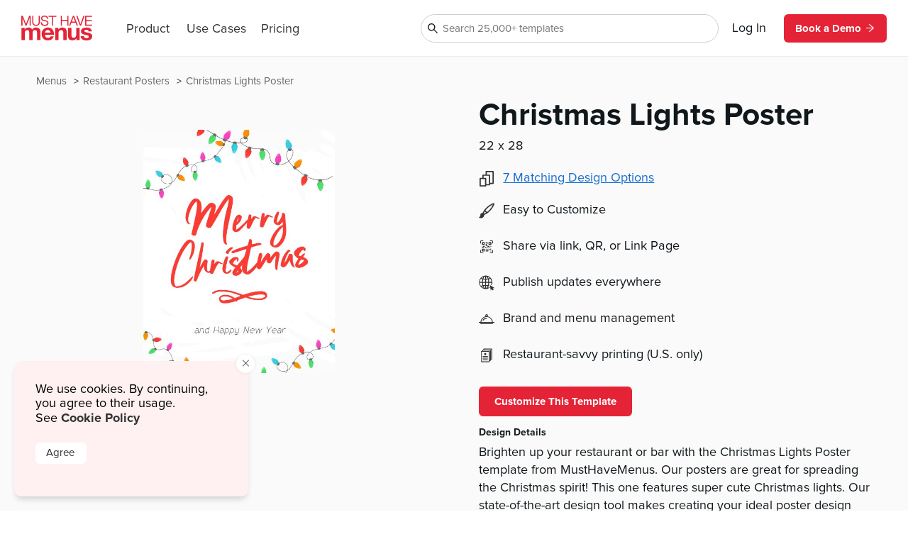

--- FILE ---
content_type: text/html
request_url: https://www.musthavemenus.com/poster-template/christmas-lights-poster.html?cat=8682
body_size: 11482
content:
<!DOCTYPE html>
<html lang="en" class="tk-proxima-nova">
<head>
	<meta charset="UTF-8">
	<meta name="viewport" content="width=device-width">
	<link rel="icon" type="image/png" href="/favicon-16x16.png" sizes="16x16">
	<link rel="icon" type="image/png" href="/favicon-32x32.png" sizes="32x32">
	<link rel="icon" type="image/png" href="/favicon-96x96.png" sizes="96x96">
	<link rel="icon" type="image/png" href="/favicon-160x160.png" sizes="160x160">

	<link rel="preconnect" href="https://www.mhme.nu">

	<meta name="generator" content="Astro v2.10.15">
	<meta name="description" content="Design an eye-catching poster with the Christmas Lights Poster template. Edit and print posters with ease at MustHaveMenus. 
">
	<meta name="keywords">

	

	<title>Christmas Lights Poster</title>

	<!-- Intercom -->
	
	
	
	
<!-- End Intercom -->

	<!-- Google Tag Manager -->
	
	<!-- End Google Tag Manager -->

	<!-- Fullstory -->
	<script> window['_fs_host'] = 'fullstory.com'; window['_fs_script'] = 'edge.fullstory.com/s/fs.js'; window['_fs_org'] = 'o-23XANY-na1'; window['_fs_namespace'] = 'FS'; !function(m,n,e,t,l,o,g,y){var s,f,a=function(h){ return!(h in m)||(m.console&&m.console.log&&m.console.log('FullStory namespace conflict. Please set window["_fs_namespace"].'),!1)}(e) ;function p(b){var h,d=[];function j(){h&&(d.forEach((function(b){var d;try{d=b[h[0]]&&b[h[0]](h[1])}catch(h){return void(b[3]&&b[3](h))} d&&d.then?d.then(b[2],b[3]):b[2]&&b[2](d)})),d.length=0)}function r(b){return function(d){h||(h=[b,d],j())}}return b(r(0),r(1)),{ then:function(b,h){return p((function(r,i){d.push([b,h,r,i]),j()}))}}}a&&(g=m[e]=function(){var b=function(b,d,j,r){function i(i,c){ h(b,d,j,i,c,r)}r=r||2;var c,u=/Async$/;return u.test(b)?(b=b.replace(u,""),"function"==typeof Promise?new Promise(i):p(i)):h(b,d,j,c,c,r)} ;function h(h,d,j,r,i,c){return b._api?b._api(h,d,j,r,i,c):(b.q&&b.q.push([h,d,j,r,i,c]),null)}return b.q=[],b}(),y=function(b){function h(h){ "function"==typeof h[4]&&h[4](new Error(b))}var d=g.q;if(d){for(var j=0;j<d.length;j++)h(d[j]);d.length=0,d.push=h}},function(){ (o=n.createElement(t)).async=!0,o.crossOrigin="anonymous",o.src="https://"+l,o.onerror=function(){y("Error loading "+l)} ;var b=n.getElementsByTagName(t)[0];b&&b.parentNode?b.parentNode.insertBefore(o,b):n.head.appendChild(o)}(),function(){function b(){} function h(b,h,d){g(b,h,d,1)}function d(b,d,j){h("setProperties",{type:b,properties:d},j)}function j(b,h){d("user",b,h)}function r(b,h,d){j({ uid:b},d),h&&j(h,d)}g.identify=r,g.setUserVars=j,g.identifyAccount=b,g.clearUserCookie=b,g.setVars=d,g.event=function(b,d,j){h("trackEvent",{ name:b,properties:d},j)},g.anonymize=function(){r(!1)},g.shutdown=function(){h("shutdown")},g.restart=function(){h("restart")}, g.log=function(b,d){h("log",{level:b,msg:d})},g.consent=function(b){h("setIdentity",{consent:!arguments.length||b})}}(),s="fetch", f="XMLHttpRequest",g._w={},g._w[f]=m[f],g._w[s]=m[s],m[s]&&(m[s]=function(){return g._w[s].apply(this,arguments)}),g._v="2.0.0") }(window,document,window._fs_namespace,"script",window._fs_script); </script>
	<!-- /Fullstory -->

	<!-- Rewardful Code -->
	
	<script async src="https://r.wdfl.co/rw.js" data-rewardful="e9d4c9"></script>
	<!-- End Rewardful Code -->

	

	

	
<link rel="stylesheet" href="/_astro/_name_.d831f0dc.css" />
<link rel="stylesheet" href="/_astro/_name_.b90f1143.css" />
<link rel="stylesheet" href="/_astro/_name_.e100395e.css" />
<link rel="stylesheet" href="/_astro/AppHeader.13d3f613.css" />
<link rel="stylesheet" href="/_astro/CookieNotification.c36fd073.css" />
<link rel="stylesheet" href="/_astro/Button.fdf18af4.css" />
<link rel="stylesheet" href="/_astro/MatchingDesignModal.66779292.css" /><script type="module" src="/_astro/hoisted.9056a9d6.js"></script></head>

<body id="app">
	<!-- Google Tag Manager (noscript) -->
	<noscript><iframe src="https://www.googletagmanager.com/ns.html?id=GTM-5WNV48VJ" height="0" width="0" style="display:none;visibility:hidden"></iframe></noscript>
	<!-- End Google Tag Manager (noscript) -->
	<style>astro-island,astro-slot,astro-static-slot{display:contents}</style><script>(()=>{var e=async t=>{await(await t())()};(self.Astro||(self.Astro={})).only=e;window.dispatchEvent(new Event("astro:only"));})();;(()=>{var d;{let p={0:t=>u(t),1:t=>l(t),2:t=>new RegExp(t),3:t=>new Date(t),4:t=>new Map(l(t)),5:t=>new Set(l(t)),6:t=>BigInt(t),7:t=>new URL(t),8:t=>new Uint8Array(t),9:t=>new Uint16Array(t),10:t=>new Uint32Array(t)},h=t=>{let[e,n]=t;return e in p?p[e](n):void 0},l=t=>t.map(h),u=t=>typeof t!="object"||t===null?t:Object.fromEntries(Object.entries(t).map(([e,n])=>[e,h(n)]));customElements.get("astro-island")||customElements.define("astro-island",(d=class extends HTMLElement{constructor(){super(...arguments);this.hydrate=async()=>{var i;if(!this.hydrator||!this.isConnected)return;let e=(i=this.parentElement)==null?void 0:i.closest("astro-island[ssr]");if(e){e.addEventListener("astro:hydrate",this.hydrate,{once:!0});return}let n=this.querySelectorAll("astro-slot"),o={},a=this.querySelectorAll("template[data-astro-template]");for(let r of a){let s=r.closest(this.tagName);s!=null&&s.isSameNode(this)&&(o[r.getAttribute("data-astro-template")||"default"]=r.innerHTML,r.remove())}for(let r of n){let s=r.closest(this.tagName);s!=null&&s.isSameNode(this)&&(o[r.getAttribute("name")||"default"]=r.innerHTML)}let c;try{c=this.hasAttribute("props")?u(JSON.parse(this.getAttribute("props"))):{}}catch(r){let s=this.getAttribute("component-url")||"<unknown>",y=this.getAttribute("component-export");throw y&&(s+=` (export ${y})`),console.error(`[hydrate] Error parsing props for component ${s}`,this.getAttribute("props"),r),r}await this.hydrator(this)(this.Component,c,o,{client:this.getAttribute("client")}),this.removeAttribute("ssr"),this.dispatchEvent(new CustomEvent("astro:hydrate"))}}connectedCallback(){!this.hasAttribute("await-children")||this.firstChild?this.childrenConnectedCallback():new MutationObserver((e,n)=>{n.disconnect(),setTimeout(()=>this.childrenConnectedCallback(),0)}).observe(this,{childList:!0})}async childrenConnectedCallback(){let e=this.getAttribute("before-hydration-url");e&&await import(e),this.start()}start(){let e=JSON.parse(this.getAttribute("opts")),n=this.getAttribute("client");if(Astro[n]===void 0){window.addEventListener(`astro:${n}`,()=>this.start(),{once:!0});return}Astro[n](async()=>{let o=this.getAttribute("renderer-url"),[a,{default:c}]=await Promise.all([import(this.getAttribute("component-url")),o?import(o):()=>()=>{}]),i=this.getAttribute("component-export")||"default";if(!i.includes("."))this.Component=a[i];else{this.Component=a;for(let r of i.split("."))this.Component=this.Component[r]}return this.hydrator=c,this.hydrate},e,this)}attributeChangedCallback(){this.hydrate()}},d.observedAttributes=["props"],d))}})();</script><astro-island uid="ZPTBPT" component-url="/_astro/AppHeader.c058421e.js" component-export="default" renderer-url="/_astro/client.ee951810.js" props="{}" ssr="" client="only" opts="{&quot;name&quot;:&quot;AppHeader&quot;,&quot;value&quot;:&quot;solid-js&quot;}"></astro-island>
	
  <main>
    <section class="fluid longtail">

      <div class="popcorn-container">
  <div>
      <a href="/poster-template/christmas-lights-poster.html">
        Christmas Lights Poster
      </a>
    </div><div>
      <a href="/category/restaurant-posters.html">
        Restaurant Posters
      </a>
    </div><div>
      <a href="/menu/browse.do">
        Menus
      </a>
    </div>
</div>

      <header>
        <div class="thumbs">
          <astro-island uid="Z1ofSiy" component-url="/_astro/CustomizeTemplateThumbs.f2e74560.js" component-export="default" renderer-url="/_astro/client.ee951810.js" props="{&quot;design&quot;:[0,{&quot;id&quot;:[0,&quot;09fa3865-9f22-4652-b97e-0ffb1bf58965&quot;],&quot;colors&quot;:[0,&quot;#FBFBFB,#adc4cc,#3A3939,#6e6e6e,#37cfe3,#ff3c34,#4ce16a,#ff9100,#ff44c3,#231f20,#e3223e&quot;],&quot;created_date&quot;:[3,&quot;2021-11-19T10:13:33.000Z&quot;],&quot;description&quot;:[0,&quot;Brighten up your restaurant or bar with the Christmas Lights Poster template from MustHaveMenus. Our posters are great for spreading the Christmas spirit! This one features super cute Christmas lights. Our state-of-the-art design tool makes creating your ideal poster design simple. Add photos or logos, change text, switch fonts, swap colors, and more. Then, order your designs through our print team and they’ll arrive wherever you need them.\n&quot;],&quot;fonts&quot;:[0,&quot;node_family_baufra,node_family_dancing_script&quot;],&quot;html&quot;:[0,&quot;&quot;],&quot;name&quot;:[0,&quot;Christmas Lights Poster&quot;],&quot;page_count&quot;:[0,1],&quot;pdf&quot;:[0,null],&quot;privacy&quot;:[0,null],&quot;removed&quot;:[8,[0]],&quot;size&quot;:[0,&quot;poster&quot;],&quot;thumb&quot;:[0,null],&quot;thumb_updated_date&quot;:[0,null],&quot;type&quot;:[0,&quot;template&quot;],&quot;updated_date&quot;:[3,&quot;2023-09-04T02:07:58.000Z&quot;],&quot;url&quot;:[0,null],&quot;visitor_id&quot;:[0,null],&quot;location_id&quot;:[0,1000113775],&quot;member_id&quot;:[0,867273],&quot;status&quot;:[0,&quot;published&quot;],&quot;template_id&quot;:[0,null],&quot;designer&quot;:[0,&quot;maytal.espino@musthavemenus.com&quot;],&quot;last_edited_date&quot;:[0,null],&quot;notes&quot;:[0,&quot;Designed by May.&quot;],&quot;brandColors&quot;:[0,null],&quot;height&quot;:[0,null],&quot;themeColors&quot;:[0,null],&quot;unit&quot;:[0,&quot;in&quot;],&quot;width&quot;:[0,null],&quot;png&quot;:[0,null],&quot;version&quot;:[0,null],&quot;appVersion&quot;:[0,&quot;0&quot;],&quot;folders&quot;:[0,null],&quot;app_version&quot;:[0,2.2],&quot;has_changes&quot;:[8,[1]],&quot;meta_description&quot;:[0,&quot;Design an eye-catching poster with the Christmas Lights Poster template. Edit and print posters with ease at MustHaveMenus. \n&quot;],&quot;page_title&quot;:[0,null],&quot;is_test&quot;:[8,[1]],&quot;rank&quot;:[0,2],&quot;assigned_to&quot;:[0,null],&quot;is_locked&quot;:[8,[0]],&quot;jpg&quot;:[0,null],&quot;last_download_date&quot;:[0,null],&quot;last_saved_tag&quot;:[0,&quot;M3kGJ1rTrDOe&quot;],&quot;compressed&quot;:[0,&quot;105880&quot;],&quot;linked_parent&quot;:[0,&quot;6480b779-9e85-405f-942a-7adc4c06eb89&quot;],&quot;free&quot;:[8,[1]],&quot;urank&quot;:[0,null],&quot;in_use&quot;:[0,&quot;&quot;],&quot;in_use_member_id&quot;:[0,0],&quot;owner_id&quot;:[0,null],&quot;team_id&quot;:[0,null],&quot;creator_name&quot;:[0,null],&quot;in_use_last_ping_at&quot;:[0,null],&quot;has_toast_items&quot;:[0,null],&quot;toast_item&quot;:[0,null],&quot;clover_item&quot;:[0,null],&quot;has_clover_items&quot;:[0,null],&quot;webm&quot;:[0,null],&quot;mp4&quot;:[0,null],&quot;last_content_update_date&quot;:[0,null],&quot;has_video&quot;:[0,null],&quot;has_square_items&quot;:[0,null],&quot;square_item&quot;:[0,null],&quot;clover_sections&quot;:[0,null],&quot;square_sections&quot;:[0,null],&quot;toast_sections&quot;:[0,null],&quot;pos_updated_date&quot;:[0,null],&quot;pos_updated_enabled&quot;:[0,null],&quot;dsa_updated_enabled&quot;:[0,null],&quot;has_treez_items&quot;:[0,null],&quot;treez_item&quot;:[0,null],&quot;treez_sections&quot;:[0,null],&quot;has_popmenu_items&quot;:[0,null],&quot;popmenu_item&quot;:[0,null],&quot;popmenu_sections&quot;:[0,null],&quot;has_itemlibrary_items&quot;:[0,null],&quot;itemlibrary_item&quot;:[0,null],&quot;itemlibrary_sections&quot;:[0,null],&quot;links_updated_enabled&quot;:[0,null],&quot;last_editor_name&quot;:[0,null],&quot;il_updated_enabled&quot;:[0,null],&quot;is_per_page_mode&quot;:[8,[0]],&quot;categoryId&quot;:[0,8682]}],&quot;isLandscape&quot;:[0,false]}" ssr="" client="only" opts="{&quot;name&quot;:&quot;CustomizeTemplateThumbs&quot;,&quot;value&quot;:&quot;solid-js&quot;}"></astro-island>
        </div>

        <div class="text">
          <astro-island uid="Z1EWppa" component-url="/_astro/LongtailProLabel.480db1d6.js" component-export="default" renderer-url="/_astro/client.ee951810.js" props="{&quot;isFree&quot;:[0,true]}" ssr="" client="only" opts="{&quot;name&quot;:&quot;LongtailProLabel&quot;,&quot;value&quot;:&quot;solid-js&quot;}"></astro-island>
          <h1>Christmas Lights Poster</h1>
          <p class="dimensions">22
            x 28 </p>
          <ul>
            <li>
                <div>
                  <svg data-hk="0-0" xmlns="http://www.w3.org/2000/svg" viewBox="0 0 18.11 20.09"><path id="Path_1864" d="M17.33,0H8.41c-.43,0-.78,.35-.78,.78v3.94h-3.21c-.43,0-.78,.35-.78,.78v3.5H.78c-.43,0-.78,.35-.78,.78v9.54c0,.43,.35,.78,.78,.78H7.8c.43,0,.78-.35,.78-.78v-.74h4.16c.43,0,.78-.35,.78-.78v-1.01h3.82c.43,0,.78-.35,.78-.78V.78c0-.43-.35-.78-.78-.78m-.78,15.23h-3.04V5.5c0-.43-.35-.78-.78-.78h-3.55V1.56h7.36V15.23Zm-4.59,1.56v.23h-3.38v-7.25c-.02-.42-.36-.76-.78-.78h-2.6v-2.72h6.76v10.51h0Zm-4.94,1.75H1.56v-7.99H7.02v7.99Z" fill="#333"></path></svg>
                </div>
                <astro-island uid="2oeA8w" component-url="/_astro/MatchingDesignModal.896b8c6d.js" component-export="default" renderer-url="/_astro/client.ee951810.js" props="{&quot;collection&quot;:[1,[[0,{&quot;id&quot;:[0,&quot;6480b779-9e85-405f-942a-7adc4c06eb89&quot;],&quot;colors&quot;:[0,&quot;#FBFBFB,#adc4cc,#3A3939,#6e6e6e,#37cfe3,#ff3c34,#4ce16a,#ff9100,#ff44c3,#231f20,#e3223e&quot;],&quot;created_date&quot;:[3,&quot;2021-11-19T08:50:07.000Z&quot;],&quot;description&quot;:[0,&quot;It&#39;s easy to get into the Christmas spirit with the Christmas Lights Flyer template from MustHaveMenus. This white template features super cute Christmas light design elements and is easy to edit! Our Flyer Maker allows you to quickly make any changes necessary to this template so it best reflects your business and branding. Edit text, insert photos or logos, change colors and fonts, and more within minutes. Once your flyer looks great, order the prints through our professional team and they’ll be shipped next business day.&quot;],&quot;fonts&quot;:[0,&quot;node_family_baufra,node_family_dancing_script&quot;],&quot;html&quot;:[0,&quot;&quot;],&quot;name&quot;:[0,&quot;Christmas Lights Flyer&quot;],&quot;page_count&quot;:[0,1],&quot;pdf&quot;:[0,null],&quot;privacy&quot;:[0,null],&quot;removed&quot;:[8,[0]],&quot;size&quot;:[0,&quot;letter&quot;],&quot;thumb&quot;:[0,null],&quot;thumb_updated_date&quot;:[0,null],&quot;type&quot;:[0,&quot;template&quot;],&quot;updated_date&quot;:[3,&quot;2025-12-29T09:29:46.000Z&quot;],&quot;url&quot;:[0,null],&quot;visitor_id&quot;:[0,null],&quot;location_id&quot;:[0,1000113775],&quot;member_id&quot;:[0,867273],&quot;status&quot;:[0,&quot;published&quot;],&quot;template_id&quot;:[0,null],&quot;designer&quot;:[0,&quot;maytal.espino@musthavemenus.com&quot;],&quot;last_edited_date&quot;:[0,null],&quot;notes&quot;:[0,&quot;Designed by May.&quot;],&quot;brandColors&quot;:[0,null],&quot;height&quot;:[0,null],&quot;themeColors&quot;:[0,null],&quot;unit&quot;:[0,null],&quot;width&quot;:[0,null],&quot;png&quot;:[0,null],&quot;version&quot;:[0,null],&quot;appVersion&quot;:[0,&quot;0&quot;],&quot;folders&quot;:[0,null],&quot;app_version&quot;:[0,2.2],&quot;has_changes&quot;:[8,[1]],&quot;meta_description&quot;:[0,&quot;Promote your events with the Christmas Lights Flyer template. Design, edit, and print flyers in minutes with MustHaveMenus.&quot;],&quot;page_title&quot;:[0,null],&quot;is_test&quot;:[8,[1]],&quot;rank&quot;:[0,1],&quot;assigned_to&quot;:[0,null],&quot;is_locked&quot;:[8,[0]],&quot;jpg&quot;:[0,null],&quot;last_download_date&quot;:[0,null],&quot;last_saved_tag&quot;:[0,&quot;KBLcYB5qA5MO&quot;],&quot;compressed&quot;:[0,&quot;105870&quot;],&quot;linked_parent&quot;:[0,&quot;&quot;],&quot;free&quot;:[8,[1]],&quot;urank&quot;:[0,null],&quot;in_use&quot;:[0,&quot;&quot;],&quot;in_use_member_id&quot;:[0,0],&quot;owner_id&quot;:[0,null],&quot;team_id&quot;:[0,null],&quot;creator_name&quot;:[0,null],&quot;in_use_last_ping_at&quot;:[0,null],&quot;has_toast_items&quot;:[0,null],&quot;toast_item&quot;:[0,null],&quot;clover_item&quot;:[0,null],&quot;has_clover_items&quot;:[0,null],&quot;webm&quot;:[0,null],&quot;mp4&quot;:[0,null],&quot;last_content_update_date&quot;:[0,null],&quot;has_video&quot;:[0,null],&quot;has_square_items&quot;:[0,null],&quot;square_item&quot;:[0,null],&quot;clover_sections&quot;:[0,null],&quot;square_sections&quot;:[0,null],&quot;toast_sections&quot;:[0,null],&quot;pos_updated_date&quot;:[0,null],&quot;pos_updated_enabled&quot;:[0,null],&quot;dsa_updated_enabled&quot;:[0,null],&quot;has_treez_items&quot;:[0,null],&quot;treez_item&quot;:[0,null],&quot;treez_sections&quot;:[0,null],&quot;has_popmenu_items&quot;:[0,null],&quot;popmenu_item&quot;:[0,null],&quot;popmenu_sections&quot;:[0,null],&quot;has_itemlibrary_items&quot;:[0,null],&quot;itemlibrary_item&quot;:[0,null],&quot;itemlibrary_sections&quot;:[0,null],&quot;links_updated_enabled&quot;:[0,null],&quot;last_editor_name&quot;:[0,null],&quot;il_updated_enabled&quot;:[0,null],&quot;is_per_page_mode&quot;:[8,[0]]}],[0,{&quot;id&quot;:[0,&quot;09fa3865-9f22-4652-b97e-0ffb1bf58965&quot;],&quot;colors&quot;:[0,&quot;#FBFBFB,#adc4cc,#3A3939,#6e6e6e,#37cfe3,#ff3c34,#4ce16a,#ff9100,#ff44c3,#231f20,#e3223e&quot;],&quot;created_date&quot;:[3,&quot;2021-11-19T10:13:33.000Z&quot;],&quot;description&quot;:[0,&quot;Brighten up your restaurant or bar with the Christmas Lights Poster template from MustHaveMenus. Our posters are great for spreading the Christmas spirit! This one features super cute Christmas lights. Our state-of-the-art design tool makes creating your ideal poster design simple. Add photos or logos, change text, switch fonts, swap colors, and more. Then, order your designs through our print team and they’ll arrive wherever you need them.\n&quot;],&quot;fonts&quot;:[0,&quot;node_family_baufra,node_family_dancing_script&quot;],&quot;html&quot;:[0,&quot;&quot;],&quot;name&quot;:[0,&quot;Christmas Lights Poster&quot;],&quot;page_count&quot;:[0,1],&quot;pdf&quot;:[0,null],&quot;privacy&quot;:[0,null],&quot;removed&quot;:[8,[0]],&quot;size&quot;:[0,&quot;poster&quot;],&quot;thumb&quot;:[0,null],&quot;thumb_updated_date&quot;:[0,null],&quot;type&quot;:[0,&quot;template&quot;],&quot;updated_date&quot;:[3,&quot;2023-09-04T02:07:58.000Z&quot;],&quot;url&quot;:[0,null],&quot;visitor_id&quot;:[0,null],&quot;location_id&quot;:[0,1000113775],&quot;member_id&quot;:[0,867273],&quot;status&quot;:[0,&quot;published&quot;],&quot;template_id&quot;:[0,null],&quot;designer&quot;:[0,&quot;maytal.espino@musthavemenus.com&quot;],&quot;last_edited_date&quot;:[0,null],&quot;notes&quot;:[0,&quot;Designed by May.&quot;],&quot;brandColors&quot;:[0,null],&quot;height&quot;:[0,null],&quot;themeColors&quot;:[0,null],&quot;unit&quot;:[0,&quot;in&quot;],&quot;width&quot;:[0,null],&quot;png&quot;:[0,null],&quot;version&quot;:[0,null],&quot;appVersion&quot;:[0,&quot;0&quot;],&quot;folders&quot;:[0,null],&quot;app_version&quot;:[0,2.2],&quot;has_changes&quot;:[8,[1]],&quot;meta_description&quot;:[0,&quot;Design an eye-catching poster with the Christmas Lights Poster template. Edit and print posters with ease at MustHaveMenus. \n&quot;],&quot;page_title&quot;:[0,null],&quot;is_test&quot;:[8,[1]],&quot;rank&quot;:[0,2],&quot;assigned_to&quot;:[0,null],&quot;is_locked&quot;:[8,[0]],&quot;jpg&quot;:[0,null],&quot;last_download_date&quot;:[0,null],&quot;last_saved_tag&quot;:[0,&quot;M3kGJ1rTrDOe&quot;],&quot;compressed&quot;:[0,&quot;105880&quot;],&quot;linked_parent&quot;:[0,&quot;6480b779-9e85-405f-942a-7adc4c06eb89&quot;],&quot;free&quot;:[8,[1]],&quot;urank&quot;:[0,null],&quot;in_use&quot;:[0,&quot;&quot;],&quot;in_use_member_id&quot;:[0,0],&quot;owner_id&quot;:[0,null],&quot;team_id&quot;:[0,null],&quot;creator_name&quot;:[0,null],&quot;in_use_last_ping_at&quot;:[0,null],&quot;has_toast_items&quot;:[0,null],&quot;toast_item&quot;:[0,null],&quot;clover_item&quot;:[0,null],&quot;has_clover_items&quot;:[0,null],&quot;webm&quot;:[0,null],&quot;mp4&quot;:[0,null],&quot;last_content_update_date&quot;:[0,null],&quot;has_video&quot;:[0,null],&quot;has_square_items&quot;:[0,null],&quot;square_item&quot;:[0,null],&quot;clover_sections&quot;:[0,null],&quot;square_sections&quot;:[0,null],&quot;toast_sections&quot;:[0,null],&quot;pos_updated_date&quot;:[0,null],&quot;pos_updated_enabled&quot;:[0,null],&quot;dsa_updated_enabled&quot;:[0,null],&quot;has_treez_items&quot;:[0,null],&quot;treez_item&quot;:[0,null],&quot;treez_sections&quot;:[0,null],&quot;has_popmenu_items&quot;:[0,null],&quot;popmenu_item&quot;:[0,null],&quot;popmenu_sections&quot;:[0,null],&quot;has_itemlibrary_items&quot;:[0,null],&quot;itemlibrary_item&quot;:[0,null],&quot;itemlibrary_sections&quot;:[0,null],&quot;links_updated_enabled&quot;:[0,null],&quot;last_editor_name&quot;:[0,null],&quot;il_updated_enabled&quot;:[0,null],&quot;is_per_page_mode&quot;:[8,[0]]}],[0,{&quot;id&quot;:[0,&quot;82d6b479-cf93-4af9-b782-f8b6a163695c&quot;],&quot;colors&quot;:[0,&quot;#FBFBFB,#adc4cc,#3A3939,#6e6e6e,#37cfe3,#ff3c34,#4ce16a,#ff9100,#ff44c3,#000000,#E3223E&quot;],&quot;created_date&quot;:[3,&quot;2024-11-11T14:22:02.000Z&quot;],&quot;description&quot;:[0,&quot;Bring some of the festivity of holiday lights to your digital screens with you use the Vertical Christmas Lights Digital Menu Board to highlight and promote a specialty seasonal item.  Fonts and colors are editable on this design, so you can customize the messaging and its appearance, and we&#39;ve included a large circular photo space on this design so you can get all eyes on the good stuff!  Project your digital menus on screen when you use MustHaveMenus Display! &quot;],&quot;fonts&quot;:[0,&quot;node_family_berkshire_swash,node_family_baufra&quot;],&quot;html&quot;:[0,&quot;&quot;],&quot;name&quot;:[0,&quot;Vertical Christmas Lights Digital Menu Board&quot;],&quot;page_count&quot;:[0,1],&quot;pdf&quot;:[0,null],&quot;privacy&quot;:[0,null],&quot;removed&quot;:[8,[0]],&quot;size&quot;:[0,&quot;digital-menu-board-portrait&quot;],&quot;thumb&quot;:[0,null],&quot;thumb_updated_date&quot;:[0,null],&quot;type&quot;:[0,&quot;template&quot;],&quot;updated_date&quot;:[3,&quot;2025-12-29T10:01:51.000Z&quot;],&quot;url&quot;:[0,null],&quot;visitor_id&quot;:[0,&quot;&quot;],&quot;location_id&quot;:[0,1000250025],&quot;member_id&quot;:[0,891454],&quot;status&quot;:[0,&quot;published&quot;],&quot;template_id&quot;:[0,&quot;6480b779-9e85-405f-942a-7adc4c06eb89&quot;],&quot;designer&quot;:[0,&quot;lindsayp@musthavemenus.com&quot;],&quot;last_edited_date&quot;:[0,null],&quot;notes&quot;:[0,null],&quot;brandColors&quot;:[0,null],&quot;height&quot;:[0,null],&quot;themeColors&quot;:[0,null],&quot;unit&quot;:[0,&quot;in&quot;],&quot;width&quot;:[0,null],&quot;png&quot;:[0,null],&quot;version&quot;:[0,null],&quot;appVersion&quot;:[0,&quot;0&quot;],&quot;folders&quot;:[0,&quot;&quot;],&quot;app_version&quot;:[0,2.2],&quot;has_changes&quot;:[8,[1]],&quot;meta_description&quot;:[0,&quot;Add your holiday special to the Vertical Christmas Lights Digital Menu Board and easily display and control your restaurant digital menu boards with MustHaveMenus Display!\n&quot;],&quot;page_title&quot;:[0,null],&quot;is_test&quot;:[8,[0]],&quot;rank&quot;:[0,17],&quot;assigned_to&quot;:[0,null],&quot;is_locked&quot;:[8,[0]],&quot;jpg&quot;:[0,null],&quot;last_download_date&quot;:[0,null],&quot;last_saved_tag&quot;:[0,&quot;ePr58CmB7q72&quot;],&quot;compressed&quot;:[0,&quot;64568&quot;],&quot;linked_parent&quot;:[0,&quot;6480b779-9e85-405f-942a-7adc4c06eb89&quot;],&quot;free&quot;:[8,[0]],&quot;urank&quot;:[0,null],&quot;in_use&quot;:[0,&quot;LP&quot;],&quot;in_use_member_id&quot;:[0,891454],&quot;owner_id&quot;:[0,891454],&quot;team_id&quot;:[0,null],&quot;creator_name&quot;:[0,&quot;&quot;],&quot;in_use_last_ping_at&quot;:[0,1731447622182],&quot;has_toast_items&quot;:[8,[0]],&quot;toast_item&quot;:[0,&quot;&quot;],&quot;clover_item&quot;:[0,&quot;&quot;],&quot;has_clover_items&quot;:[8,[0]],&quot;webm&quot;:[0,null],&quot;mp4&quot;:[0,null],&quot;last_content_update_date&quot;:[0,null],&quot;has_video&quot;:[8,[0]],&quot;has_square_items&quot;:[8,[0]],&quot;square_item&quot;:[0,&quot;&quot;],&quot;clover_sections&quot;:[0,&quot;&quot;],&quot;square_sections&quot;:[0,&quot;&quot;],&quot;toast_sections&quot;:[0,&quot;&quot;],&quot;pos_updated_date&quot;:[0,null],&quot;pos_updated_enabled&quot;:[8,[1]],&quot;dsa_updated_enabled&quot;:[8,[1]],&quot;has_treez_items&quot;:[8,[0]],&quot;treez_item&quot;:[0,&quot;&quot;],&quot;treez_sections&quot;:[0,&quot;&quot;],&quot;has_popmenu_items&quot;:[8,[0]],&quot;popmenu_item&quot;:[0,&quot;&quot;],&quot;popmenu_sections&quot;:[0,&quot;&quot;],&quot;has_itemlibrary_items&quot;:[0,null],&quot;itemlibrary_item&quot;:[0,null],&quot;itemlibrary_sections&quot;:[0,null],&quot;links_updated_enabled&quot;:[0,null],&quot;last_editor_name&quot;:[0,null],&quot;il_updated_enabled&quot;:[0,null],&quot;is_per_page_mode&quot;:[8,[0]]}],[0,{&quot;id&quot;:[0,&quot;8e2e98d8-18bd-490c-ba24-fcc8eed52add&quot;],&quot;colors&quot;:[0,&quot;#FBFBFB,#adc4cc,#3A3939,#6e6e6e,#37cfe3,#ff3c34,#4ce16a,#ff9100,#ff44c3,#000000,#E3223E&quot;],&quot;created_date&quot;:[3,&quot;2024-11-06T14:03:59.000Z&quot;],&quot;description&quot;:[0,&quot;Bring a little holiday brightness to your digital screens when you use the Christmas Lights Digital Menu Board!  This single screen design includes space for a photo, and would be perfect to highlight a seasonal special!  Include this digital screen design in your restaurant playlists, and promote your holiday specials with ease through our digital signage solution, MustHaveMenus Display!  &quot;],&quot;fonts&quot;:[0,&quot;node_family_baufra,node_family_berkshire_swash&quot;],&quot;html&quot;:[0,&quot;&quot;],&quot;name&quot;:[0,&quot;Christmas Lights Digital Menu Board&quot;],&quot;page_count&quot;:[0,1],&quot;pdf&quot;:[0,null],&quot;privacy&quot;:[0,null],&quot;removed&quot;:[8,[0]],&quot;size&quot;:[0,&quot;digital-menu-board&quot;],&quot;thumb&quot;:[0,null],&quot;thumb_updated_date&quot;:[0,null],&quot;type&quot;:[0,&quot;template&quot;],&quot;updated_date&quot;:[3,&quot;2026-01-05T10:30:38.000Z&quot;],&quot;url&quot;:[0,null],&quot;visitor_id&quot;:[0,&quot;&quot;],&quot;location_id&quot;:[0,1000250025],&quot;member_id&quot;:[0,891454],&quot;status&quot;:[0,&quot;published&quot;],&quot;template_id&quot;:[0,&quot;6480b779-9e85-405f-942a-7adc4c06eb89&quot;],&quot;designer&quot;:[0,&quot;lindsayp@musthavemenus.com&quot;],&quot;last_edited_date&quot;:[0,null],&quot;notes&quot;:[0,null],&quot;brandColors&quot;:[0,null],&quot;height&quot;:[0,null],&quot;themeColors&quot;:[0,null],&quot;unit&quot;:[0,&quot;in&quot;],&quot;width&quot;:[0,null],&quot;png&quot;:[0,null],&quot;version&quot;:[0,null],&quot;appVersion&quot;:[0,&quot;0&quot;],&quot;folders&quot;:[0,&quot;&quot;],&quot;app_version&quot;:[0,2.2],&quot;has_changes&quot;:[8,[1]],&quot;meta_description&quot;:[0,&quot;MustHaveMenus offers an affordable digital signage solution for the holidays.  Add your menu data to the Christmas Lights Digital Menu Board today! \n&quot;],&quot;page_title&quot;:[0,null],&quot;is_test&quot;:[8,[0]],&quot;rank&quot;:[0,18],&quot;assigned_to&quot;:[0,null],&quot;is_locked&quot;:[8,[0]],&quot;jpg&quot;:[0,null],&quot;last_download_date&quot;:[0,null],&quot;last_saved_tag&quot;:[0,&quot;74dwc8RYGQ2K&quot;],&quot;compressed&quot;:[0,&quot;63061&quot;],&quot;linked_parent&quot;:[0,&quot;6480b779-9e85-405f-942a-7adc4c06eb89&quot;],&quot;free&quot;:[8,[0]],&quot;urank&quot;:[0,null],&quot;in_use&quot;:[0,&quot;LP&quot;],&quot;in_use_member_id&quot;:[0,891454],&quot;owner_id&quot;:[0,891454],&quot;team_id&quot;:[0,null],&quot;creator_name&quot;:[0,&quot;&quot;],&quot;in_use_last_ping_at&quot;:[0,1731447328861],&quot;has_toast_items&quot;:[8,[0]],&quot;toast_item&quot;:[0,&quot;&quot;],&quot;clover_item&quot;:[0,&quot;&quot;],&quot;has_clover_items&quot;:[8,[0]],&quot;webm&quot;:[0,null],&quot;mp4&quot;:[0,null],&quot;last_content_update_date&quot;:[0,null],&quot;has_video&quot;:[8,[0]],&quot;has_square_items&quot;:[8,[0]],&quot;square_item&quot;:[0,&quot;&quot;],&quot;clover_sections&quot;:[0,&quot;&quot;],&quot;square_sections&quot;:[0,&quot;&quot;],&quot;toast_sections&quot;:[0,&quot;&quot;],&quot;pos_updated_date&quot;:[0,null],&quot;pos_updated_enabled&quot;:[8,[1]],&quot;dsa_updated_enabled&quot;:[8,[1]],&quot;has_treez_items&quot;:[8,[0]],&quot;treez_item&quot;:[0,&quot;&quot;],&quot;treez_sections&quot;:[0,&quot;&quot;],&quot;has_popmenu_items&quot;:[8,[0]],&quot;popmenu_item&quot;:[0,&quot;&quot;],&quot;popmenu_sections&quot;:[0,&quot;&quot;],&quot;has_itemlibrary_items&quot;:[0,null],&quot;itemlibrary_item&quot;:[0,null],&quot;itemlibrary_sections&quot;:[0,null],&quot;links_updated_enabled&quot;:[0,null],&quot;last_editor_name&quot;:[0,null],&quot;il_updated_enabled&quot;:[0,null],&quot;is_per_page_mode&quot;:[8,[0]]}],[0,{&quot;id&quot;:[0,&quot;cf920cd4-8d75-4aa5-8077-fff88f608a9e&quot;],&quot;colors&quot;:[0,&quot;#FBFBFB,#adc4cc,#6e6e6e,#37cfe3,#ff3c34,#4ce16a,#ff9100,#ff44c3,#231f20,#e3223e&quot;],&quot;created_date&quot;:[3,&quot;2021-11-19T11:45:18.000Z&quot;],&quot;description&quot;:[0,&quot;Plug in the lights and welcome your Facebook followers with the Christmas Light Facebook Post template. Share event details or add a QR code with our intuitive design tool. Then share to your Facebook page for free.&quot;],&quot;fonts&quot;:[0,&quot;&quot;],&quot;html&quot;:[0,&quot;&quot;],&quot;name&quot;:[0,&quot;Christmas Light Facebook Post&quot;],&quot;page_count&quot;:[0,1],&quot;pdf&quot;:[0,null],&quot;privacy&quot;:[0,null],&quot;removed&quot;:[8,[0]],&quot;size&quot;:[0,&quot;fb-post&quot;],&quot;thumb&quot;:[0,null],&quot;thumb_updated_date&quot;:[0,null],&quot;type&quot;:[0,&quot;template&quot;],&quot;updated_date&quot;:[3,&quot;2025-01-02T09:50:11.000Z&quot;],&quot;url&quot;:[0,null],&quot;visitor_id&quot;:[0,null],&quot;location_id&quot;:[0,1000113775],&quot;member_id&quot;:[0,867273],&quot;status&quot;:[0,&quot;published&quot;],&quot;template_id&quot;:[0,null],&quot;designer&quot;:[0,&quot;maytal.espino@musthavemenus.com&quot;],&quot;last_edited_date&quot;:[0,null],&quot;notes&quot;:[0,&quot;Designed by May.&quot;],&quot;brandColors&quot;:[0,null],&quot;height&quot;:[0,null],&quot;themeColors&quot;:[0,null],&quot;unit&quot;:[0,&quot;in&quot;],&quot;width&quot;:[0,null],&quot;png&quot;:[0,null],&quot;version&quot;:[0,null],&quot;appVersion&quot;:[0,&quot;0&quot;],&quot;folders&quot;:[0,null],&quot;app_version&quot;:[0,2.2],&quot;has_changes&quot;:[8,[1]],&quot;meta_description&quot;:[0,&quot;Create a fun and eye-catching social media post using the Christmas Light Facebook Post template. Design, edit, and share -- for free.&quot;],&quot;page_title&quot;:[0,null],&quot;is_test&quot;:[8,[1]],&quot;rank&quot;:[0,1],&quot;assigned_to&quot;:[0,null],&quot;is_locked&quot;:[8,[0]],&quot;jpg&quot;:[0,null],&quot;last_download_date&quot;:[0,null],&quot;last_saved_tag&quot;:[0,&quot;SOtQ33KZHpTq&quot;],&quot;compressed&quot;:[0,&quot;105065&quot;],&quot;linked_parent&quot;:[0,&quot;6480b779-9e85-405f-942a-7adc4c06eb89&quot;],&quot;free&quot;:[8,[1]],&quot;urank&quot;:[0,null],&quot;in_use&quot;:[0,&quot;&quot;],&quot;in_use_member_id&quot;:[0,0],&quot;owner_id&quot;:[0,null],&quot;team_id&quot;:[0,null],&quot;creator_name&quot;:[0,null],&quot;in_use_last_ping_at&quot;:[0,null],&quot;has_toast_items&quot;:[0,null],&quot;toast_item&quot;:[0,null],&quot;clover_item&quot;:[0,null],&quot;has_clover_items&quot;:[0,null],&quot;webm&quot;:[0,null],&quot;mp4&quot;:[0,null],&quot;last_content_update_date&quot;:[0,null],&quot;has_video&quot;:[0,null],&quot;has_square_items&quot;:[0,null],&quot;square_item&quot;:[0,null],&quot;clover_sections&quot;:[0,null],&quot;square_sections&quot;:[0,null],&quot;toast_sections&quot;:[0,null],&quot;pos_updated_date&quot;:[0,null],&quot;pos_updated_enabled&quot;:[0,null],&quot;dsa_updated_enabled&quot;:[0,null],&quot;has_treez_items&quot;:[0,null],&quot;treez_item&quot;:[0,null],&quot;treez_sections&quot;:[0,null],&quot;has_popmenu_items&quot;:[0,null],&quot;popmenu_item&quot;:[0,null],&quot;popmenu_sections&quot;:[0,null],&quot;has_itemlibrary_items&quot;:[0,null],&quot;itemlibrary_item&quot;:[0,null],&quot;itemlibrary_sections&quot;:[0,null],&quot;links_updated_enabled&quot;:[0,null],&quot;last_editor_name&quot;:[0,null],&quot;il_updated_enabled&quot;:[0,null],&quot;is_per_page_mode&quot;:[8,[0]]}],[0,{&quot;id&quot;:[0,&quot;e1331c12-b8fa-4077-a050-27dbe2778f70&quot;],&quot;colors&quot;:[0,&quot;#FBFBFB,#adc4cc,#3A3939,#6e6e6e,#37cfe3,#ff3c34,#4ce16a,#ff9100,#ff44c3,#231f20,#e3223e&quot;],&quot;created_date&quot;:[3,&quot;2021-11-19T13:25:34.000Z&quot;],&quot;description&quot;:[0,&quot;Light up the season with the Christmas Lights Instagram Story template. This cheerful design is perfect for featuring your holiday menu items, holiday hours, or just sharing a holiday greeting. Make a quick edit if needed, then download and share to IG for free.\n&quot;],&quot;fonts&quot;:[0,&quot;node_family_baufra,node_family_dancing_script&quot;],&quot;html&quot;:[0,&quot;&quot;],&quot;name&quot;:[0,&quot;Christmas Lights Instagram Story&quot;],&quot;page_count&quot;:[0,1],&quot;pdf&quot;:[0,null],&quot;privacy&quot;:[0,null],&quot;removed&quot;:[8,[0]],&quot;size&quot;:[0,&quot;insta-story&quot;],&quot;thumb&quot;:[0,null],&quot;thumb_updated_date&quot;:[0,null],&quot;type&quot;:[0,&quot;template&quot;],&quot;updated_date&quot;:[3,&quot;2025-01-02T09:49:07.000Z&quot;],&quot;url&quot;:[0,null],&quot;visitor_id&quot;:[0,null],&quot;location_id&quot;:[0,1000113775],&quot;member_id&quot;:[0,867273],&quot;status&quot;:[0,&quot;published&quot;],&quot;template_id&quot;:[0,null],&quot;designer&quot;:[0,&quot;maytal.espino@musthavemenus.com&quot;],&quot;last_edited_date&quot;:[0,null],&quot;notes&quot;:[0,&quot;Designed by May.&quot;],&quot;brandColors&quot;:[0,null],&quot;height&quot;:[0,null],&quot;themeColors&quot;:[0,null],&quot;unit&quot;:[0,&quot;in&quot;],&quot;width&quot;:[0,null],&quot;png&quot;:[0,null],&quot;version&quot;:[0,null],&quot;appVersion&quot;:[0,&quot;0&quot;],&quot;folders&quot;:[0,null],&quot;app_version&quot;:[0,2.2],&quot;has_changes&quot;:[8,[1]],&quot;meta_description&quot;:[0,&quot;Create a bright Instagram story using the Christmas Lights Instagram Story template from MustHaveMenus. Edit and share for free.\n&quot;],&quot;page_title&quot;:[0,null],&quot;is_test&quot;:[8,[1]],&quot;rank&quot;:[0,1],&quot;assigned_to&quot;:[0,null],&quot;is_locked&quot;:[8,[0]],&quot;jpg&quot;:[0,null],&quot;last_download_date&quot;:[0,null],&quot;last_saved_tag&quot;:[0,&quot;s9zv2tcXHS2Q&quot;],&quot;compressed&quot;:[0,&quot;106062&quot;],&quot;linked_parent&quot;:[0,&quot;6480b779-9e85-405f-942a-7adc4c06eb89&quot;],&quot;free&quot;:[8,[1]],&quot;urank&quot;:[0,null],&quot;in_use&quot;:[0,&quot;&quot;],&quot;in_use_member_id&quot;:[0,0],&quot;owner_id&quot;:[0,null],&quot;team_id&quot;:[0,null],&quot;creator_name&quot;:[0,null],&quot;in_use_last_ping_at&quot;:[0,null],&quot;has_toast_items&quot;:[0,null],&quot;toast_item&quot;:[0,null],&quot;clover_item&quot;:[0,null],&quot;has_clover_items&quot;:[0,null],&quot;webm&quot;:[0,null],&quot;mp4&quot;:[0,null],&quot;last_content_update_date&quot;:[0,null],&quot;has_video&quot;:[0,null],&quot;has_square_items&quot;:[0,null],&quot;square_item&quot;:[0,null],&quot;clover_sections&quot;:[0,null],&quot;square_sections&quot;:[0,null],&quot;toast_sections&quot;:[0,null],&quot;pos_updated_date&quot;:[0,null],&quot;pos_updated_enabled&quot;:[0,null],&quot;dsa_updated_enabled&quot;:[0,null],&quot;has_treez_items&quot;:[0,null],&quot;treez_item&quot;:[0,null],&quot;treez_sections&quot;:[0,null],&quot;has_popmenu_items&quot;:[0,null],&quot;popmenu_item&quot;:[0,null],&quot;popmenu_sections&quot;:[0,null],&quot;has_itemlibrary_items&quot;:[0,null],&quot;itemlibrary_item&quot;:[0,null],&quot;itemlibrary_sections&quot;:[0,null],&quot;links_updated_enabled&quot;:[0,null],&quot;last_editor_name&quot;:[0,null],&quot;il_updated_enabled&quot;:[0,null],&quot;is_per_page_mode&quot;:[8,[0]]}],[0,{&quot;id&quot;:[0,&quot;efa730d8-a6b8-4980-bf6f-675e845d285a&quot;],&quot;colors&quot;:[0,&quot;#FBFBFB,#adc4cc,#6e6e6e,#37cfe3,#ff3c34,#4ce16a,#ff9100,#ff44c3,#231f20,#e3223e&quot;],&quot;created_date&quot;:[3,&quot;2021-11-19T11:04:06.000Z&quot;],&quot;description&quot;:[0,&quot;&#39;Tis the season for twinkly lights with the Christmas Lights Instagram Story template. This twinkly design is perfect for featuring holiday menu items, holiday hours, and holiday greetings. Edit text, insert photos or logos, change colors and fonts, and more within minutes. Once your Instagram post looks great, post it for free! &quot;],&quot;fonts&quot;:[0,&quot;&quot;],&quot;html&quot;:[0,&quot;&quot;],&quot;name&quot;:[0,&quot;Christmas Lights Instagram Post&quot;],&quot;page_count&quot;:[0,1],&quot;pdf&quot;:[0,null],&quot;privacy&quot;:[0,null],&quot;removed&quot;:[8,[0]],&quot;size&quot;:[0,&quot;insta-post&quot;],&quot;thumb&quot;:[0,null],&quot;thumb_updated_date&quot;:[0,null],&quot;type&quot;:[0,&quot;template&quot;],&quot;updated_date&quot;:[3,&quot;2025-01-02T09:47:16.000Z&quot;],&quot;url&quot;:[0,null],&quot;visitor_id&quot;:[0,null],&quot;location_id&quot;:[0,1000113775],&quot;member_id&quot;:[0,867273],&quot;status&quot;:[0,&quot;published&quot;],&quot;template_id&quot;:[0,null],&quot;designer&quot;:[0,&quot;maytal.espino@musthavemenus.com&quot;],&quot;last_edited_date&quot;:[0,null],&quot;notes&quot;:[0,&quot;Designed by May.&quot;],&quot;brandColors&quot;:[0,null],&quot;height&quot;:[0,null],&quot;themeColors&quot;:[0,null],&quot;unit&quot;:[0,&quot;in&quot;],&quot;width&quot;:[0,null],&quot;png&quot;:[0,null],&quot;version&quot;:[0,null],&quot;appVersion&quot;:[0,&quot;0&quot;],&quot;folders&quot;:[0,null],&quot;app_version&quot;:[0,2.2],&quot;has_changes&quot;:[8,[1]],&quot;meta_description&quot;:[0,&quot;Promote your holiday events with the Christmas Lights Instagram Post template. Design, edit, and print flyers in minutes with MustHaveMenus.&quot;],&quot;page_title&quot;:[0,null],&quot;is_test&quot;:[8,[1]],&quot;rank&quot;:[0,1],&quot;assigned_to&quot;:[0,null],&quot;is_locked&quot;:[8,[0]],&quot;jpg&quot;:[0,null],&quot;last_download_date&quot;:[0,null],&quot;last_saved_tag&quot;:[0,&quot;XLTSqZUXipo7&quot;],&quot;compressed&quot;:[0,&quot;105167&quot;],&quot;linked_parent&quot;:[0,&quot;6480b779-9e85-405f-942a-7adc4c06eb89&quot;],&quot;free&quot;:[8,[1]],&quot;urank&quot;:[0,null],&quot;in_use&quot;:[0,&quot;&quot;],&quot;in_use_member_id&quot;:[0,0],&quot;owner_id&quot;:[0,null],&quot;team_id&quot;:[0,null],&quot;creator_name&quot;:[0,null],&quot;in_use_last_ping_at&quot;:[0,null],&quot;has_toast_items&quot;:[0,null],&quot;toast_item&quot;:[0,null],&quot;clover_item&quot;:[0,null],&quot;has_clover_items&quot;:[0,null],&quot;webm&quot;:[0,null],&quot;mp4&quot;:[0,null],&quot;last_content_update_date&quot;:[0,null],&quot;has_video&quot;:[0,null],&quot;has_square_items&quot;:[0,null],&quot;square_item&quot;:[0,null],&quot;clover_sections&quot;:[0,null],&quot;square_sections&quot;:[0,null],&quot;toast_sections&quot;:[0,null],&quot;pos_updated_date&quot;:[0,null],&quot;pos_updated_enabled&quot;:[0,null],&quot;dsa_updated_enabled&quot;:[0,null],&quot;has_treez_items&quot;:[0,null],&quot;treez_item&quot;:[0,null],&quot;treez_sections&quot;:[0,null],&quot;has_popmenu_items&quot;:[0,null],&quot;popmenu_item&quot;:[0,null],&quot;popmenu_sections&quot;:[0,null],&quot;has_itemlibrary_items&quot;:[0,null],&quot;itemlibrary_item&quot;:[0,null],&quot;itemlibrary_sections&quot;:[0,null],&quot;links_updated_enabled&quot;:[0,null],&quot;last_editor_name&quot;:[0,null],&quot;il_updated_enabled&quot;:[0,null],&quot;is_per_page_mode&quot;:[8,[0]]}]]]}" ssr="" client="only" opts="{&quot;name&quot;:&quot;MatchingDesignModal&quot;,&quot;value&quot;:&quot;solid-js&quot;}"></astro-island>
              </li>
            <li>
              <img src="https://timber.mhmcdn.com/site/marketing/icons/PaintbrushIcon.svg" alt="customize icon">
              <p>Easy to Customize</p>
            </li>
            <li>
              <img src="https://timber.mhmcdn.com/site/marketing/icons/QRCodeCornersIcon.svg" alt="share icon">
              <p>Share via link, QR, or Link Page</p>
            </li>
            <li>
              <img src="https://timber.mhmcdn.com/site/marketing/icons/Online.svg" alt="publish icon">
              <p>Publish updates everywhere</p>
            </li>
            <li>
              <img src="https://timber.mhmcdn.com/site/marketing/icons/Hospitality.svg" alt="brand icon">
              <p>Brand and menu management</p>
            </li>
            <li>
                <img src="https://timber.mhmcdn.com/site/marketing/icons/Prints.svg" alt="print icon">
                <p>Restaurant-savvy printing (U.S. only)</p>
              </li>
          </ul>

          <astro-island uid="Zy30Q2" component-url="/_astro/CustomizeTemplateButton.78295013.js" component-export="default" renderer-url="/_astro/client.ee951810.js" props="{&quot;isFree&quot;:[0,true],&quot;designId&quot;:[0,&quot;09fa3865-9f22-4652-b97e-0ffb1bf58965&quot;]}" ssr="" client="only" opts="{&quot;name&quot;:&quot;CustomizeTemplateButton&quot;,&quot;value&quot;:&quot;solid-js&quot;}"></astro-island>

          <h6>Design Details</h6>
          <p class="description">Brighten up your restaurant or bar with the Christmas Lights Poster template from MustHaveMenus. Our posters are great for spreading the Christmas spirit! This one features super cute Christmas lights. Our state-of-the-art design tool makes creating your ideal poster design simple. Add photos or logos, change text, switch fonts, swap colors, and more. Then, order your designs through our print team and they’ll arrive wherever you need them.
</p>
        </div>
      </header>

      <div id="designs" class="designs" style="opacity: 0">
  <div class="design">
      <a href="/poster-template/menu-poster-with-photos.html">
        <div class="image">
          <img src="https://timber.mhmcdn.com/public/member/891454/thumb/b606b9b5-7011-4209-af92-3872ee4ee811-w300-p1.jpg" loading="lazy" width="300" alt="">
          <astro-island uid="AOW5" component-url="/_astro/FreeProThumbLabel.ae36cfa3.js" component-export="default" renderer-url="/_astro/client.ee951810.js" props="{&quot;isFree&quot;:[0,true]}" ssr="" client="only" opts="{&quot;name&quot;:&quot;FreeProThumbLabel&quot;,&quot;value&quot;:&quot;solid-js&quot;}"></astro-island>
        </div>
        <span>Menu Poster with Photos</span>
      </a>
    </div><div class="design">
      <a href="/poster-template/photo-grid-poster-menu.html">
        <div class="image">
          <img src="https://timber.mhmcdn.com/public/member/891454/thumb/bfab81c9-6701-4a45-a458-80f9618c55ea-w300-p1.jpg" loading="lazy" width="300" alt="">
          <astro-island uid="AOW5" component-url="/_astro/FreeProThumbLabel.ae36cfa3.js" component-export="default" renderer-url="/_astro/client.ee951810.js" props="{&quot;isFree&quot;:[0,true]}" ssr="" client="only" opts="{&quot;name&quot;:&quot;FreeProThumbLabel&quot;,&quot;value&quot;:&quot;solid-js&quot;}"></astro-island>
        </div>
        <span>Photo Grid Poster Menu</span>
      </a>
    </div><div class="design">
      <a href="/poster-template/beachfront-cafe-poster.html">
        <div class="image">
          <img src="https://timber.mhmcdn.com/public/member/891454/thumb/54e0506b-0929-4096-a19b-4fe40a2925c3-w300-p1.jpg" loading="lazy" width="300" alt="">
          <astro-island uid="AOW5" component-url="/_astro/FreeProThumbLabel.ae36cfa3.js" component-export="default" renderer-url="/_astro/client.ee951810.js" props="{&quot;isFree&quot;:[0,true]}" ssr="" client="only" opts="{&quot;name&quot;:&quot;FreeProThumbLabel&quot;,&quot;value&quot;:&quot;solid-js&quot;}"></astro-island>
        </div>
        <span>Beachfront Cafe Poster</span>
      </a>
    </div><div class="design">
      <a href="/poster-template/bold-poster-menu.html">
        <div class="image">
          <img src="https://timber.mhmcdn.com/public/member/891454/thumb/135ac9c9-00bf-4ef3-afc1-89f603cf153c-w300-p1.jpg" loading="lazy" width="300" alt="">
          <astro-island uid="AOW5" component-url="/_astro/FreeProThumbLabel.ae36cfa3.js" component-export="default" renderer-url="/_astro/client.ee951810.js" props="{&quot;isFree&quot;:[0,true]}" ssr="" client="only" opts="{&quot;name&quot;:&quot;FreeProThumbLabel&quot;,&quot;value&quot;:&quot;solid-js&quot;}"></astro-island>
        </div>
        <span>Bold Poster Menu</span>
      </a>
    </div><div class="design">
      <a href="/poster-template/coffee-cart-menu-poster.html">
        <div class="image">
          <img src="https://timber.mhmcdn.com/public/member/891454/thumb/ba846982-f1af-47d3-89ab-e71ea74a9c8e-w300-p1.jpg" loading="lazy" width="300" alt="">
          <astro-island uid="AOW5" component-url="/_astro/FreeProThumbLabel.ae36cfa3.js" component-export="default" renderer-url="/_astro/client.ee951810.js" props="{&quot;isFree&quot;:[0,true]}" ssr="" client="only" opts="{&quot;name&quot;:&quot;FreeProThumbLabel&quot;,&quot;value&quot;:&quot;solid-js&quot;}"></astro-island>
        </div>
        <span>Coffee Cart Menu Poster</span>
      </a>
    </div><div class="design">
      <a href="/poster-template/coffee-food-cart-menu-poster.html">
        <div class="image">
          <img src="https://timber.mhmcdn.com/public/member/891454/thumb/b1837a37-e68b-4de1-be19-f2be0dea79c2-w300-p1.jpg" loading="lazy" width="300" alt="">
          <astro-island uid="AOW5" component-url="/_astro/FreeProThumbLabel.ae36cfa3.js" component-export="default" renderer-url="/_astro/client.ee951810.js" props="{&quot;isFree&quot;:[0,true]}" ssr="" client="only" opts="{&quot;name&quot;:&quot;FreeProThumbLabel&quot;,&quot;value&quot;:&quot;solid-js&quot;}"></astro-island>
        </div>
        <span>Coffee Food Cart Menu Poster</span>
      </a>
    </div><div class="design">
      <a href="/poster-template/daily-burger-specials-poster.html">
        <div class="image">
          <img src="https://timber.mhmcdn.com/public/member/867273/thumb/39548d39-0749-4c95-8009-72162d32f69c-w300-p1.jpg" loading="lazy" width="300" alt="">
          <astro-island uid="AOW5" component-url="/_astro/FreeProThumbLabel.ae36cfa3.js" component-export="default" renderer-url="/_astro/client.ee951810.js" props="{&quot;isFree&quot;:[0,true]}" ssr="" client="only" opts="{&quot;name&quot;:&quot;FreeProThumbLabel&quot;,&quot;value&quot;:&quot;solid-js&quot;}"></astro-island>
        </div>
        <span>Daily Burger Specials Poster</span>
      </a>
    </div><div class="design">
      <a href="/poster-template/elegant-chalkboard-poster-menu.html">
        <div class="image">
          <img src="https://timber.mhmcdn.com/public/member/891454/thumb/32febdbd-a8db-4eef-9daa-7abde2031af9-w300-p1.jpg" loading="lazy" width="300" alt="">
          <astro-island uid="AOW5" component-url="/_astro/FreeProThumbLabel.ae36cfa3.js" component-export="default" renderer-url="/_astro/client.ee951810.js" props="{&quot;isFree&quot;:[0,true]}" ssr="" client="only" opts="{&quot;name&quot;:&quot;FreeProThumbLabel&quot;,&quot;value&quot;:&quot;solid-js&quot;}"></astro-island>
        </div>
        <span>Elegant Chalkboard Poster Menu</span>
      </a>
    </div><div class="design">
      <a href="/poster-template/elegant-irish-poster.html">
        <div class="image">
          <img src="https://timber.mhmcdn.com/public/member/898655/thumb/c352534d-1826-4289-bb7d-1e3be2760c72-w300-p1.jpg" loading="lazy" width="300" alt="">
          <astro-island uid="AOW5" component-url="/_astro/FreeProThumbLabel.ae36cfa3.js" component-export="default" renderer-url="/_astro/client.ee951810.js" props="{&quot;isFree&quot;:[0,true]}" ssr="" client="only" opts="{&quot;name&quot;:&quot;FreeProThumbLabel&quot;,&quot;value&quot;:&quot;solid-js&quot;}"></astro-island>
        </div>
        <span>Elegant Irish Poster</span>
      </a>
    </div><div class="design">
      <a href="/poster-template/fish-and-chips-menu-poster.html">
        <div class="image">
          <img src="https://timber.mhmcdn.com/public/member/891454/thumb/64fdbb85-7735-45cb-b073-e6a66a54003f-w300-p1.jpg" loading="lazy" width="300" alt="">
          <astro-island uid="AOW5" component-url="/_astro/FreeProThumbLabel.ae36cfa3.js" component-export="default" renderer-url="/_astro/client.ee951810.js" props="{&quot;isFree&quot;:[0,true]}" ssr="" client="only" opts="{&quot;name&quot;:&quot;FreeProThumbLabel&quot;,&quot;value&quot;:&quot;solid-js&quot;}"></astro-island>
        </div>
        <span>Fish and Chips Menu Poster</span>
      </a>
    </div><div class="design">
      <a href="/poster-template/flaming-burger-poster.html">
        <div class="image">
          <img src="https://timber.mhmcdn.com/public/member/867273/thumb/c449a655-694f-46c3-81c5-5c96fa9dca90-w300-p1.jpg" loading="lazy" width="300" alt="">
          <astro-island uid="AOW5" component-url="/_astro/FreeProThumbLabel.ae36cfa3.js" component-export="default" renderer-url="/_astro/client.ee951810.js" props="{&quot;isFree&quot;:[0,true]}" ssr="" client="only" opts="{&quot;name&quot;:&quot;FreeProThumbLabel&quot;,&quot;value&quot;:&quot;solid-js&quot;}"></astro-island>
        </div>
        <span>Flaming Burger Poster</span>
      </a>
    </div><div class="design">
      <a href="/poster-template/limited-time-promo-display.html">
        <div class="image">
          <img src="https://timber.mhmcdn.com/public/member/898655/thumb/2c90bf46-7206-43a4-9dfb-c8672db5bf75-w300-p1.jpg" loading="lazy" width="300" alt="">
          <astro-island uid="AOW5" component-url="/_astro/FreeProThumbLabel.ae36cfa3.js" component-export="default" renderer-url="/_astro/client.ee951810.js" props="{&quot;isFree&quot;:[0,true]}" ssr="" client="only" opts="{&quot;name&quot;:&quot;FreeProThumbLabel&quot;,&quot;value&quot;:&quot;solid-js&quot;}"></astro-island>
        </div>
        <span>Limited Time Promo Display</span>
      </a>
    </div><div class="design">
      <a href="/poster-template/limited-time-promo-poster.html">
        <div class="image">
          <img src="https://timber.mhmcdn.com/public/member/898655/thumb/c9e09079-6403-4681-8796-5eed39fa3b0e-w300-p1.jpg" loading="lazy" width="300" alt="">
          <astro-island uid="AOW5" component-url="/_astro/FreeProThumbLabel.ae36cfa3.js" component-export="default" renderer-url="/_astro/client.ee951810.js" props="{&quot;isFree&quot;:[0,true]}" ssr="" client="only" opts="{&quot;name&quot;:&quot;FreeProThumbLabel&quot;,&quot;value&quot;:&quot;solid-js&quot;}"></astro-island>
        </div>
        <span>Limited Time Promo Poster</span>
      </a>
    </div><div class="design">
      <a href="/poster-template/modern-pizza-menu-poster.html">
        <div class="image">
          <img src="https://timber.mhmcdn.com/public/member/891454/thumb/bf412607-32a0-48b6-8bec-7cc9cfe3cec6-w300-p1.jpg" loading="lazy" width="300" alt="">
          <astro-island uid="AOW5" component-url="/_astro/FreeProThumbLabel.ae36cfa3.js" component-export="default" renderer-url="/_astro/client.ee951810.js" props="{&quot;isFree&quot;:[0,true]}" ssr="" client="only" opts="{&quot;name&quot;:&quot;FreeProThumbLabel&quot;,&quot;value&quot;:&quot;solid-js&quot;}"></astro-island>
        </div>
        <span>Modern Pizza Menu Poster</span>
      </a>
    </div><div class="design">
      <a href="/poster-template/neutral-toned-poster-menu.html">
        <div class="image">
          <img src="https://timber.mhmcdn.com/public/member/891454/thumb/eec6a6c8-bc9a-4dc0-940f-baf26adf1bb3-w300-p1.jpg" loading="lazy" width="300" alt="">
          <astro-island uid="AOW5" component-url="/_astro/FreeProThumbLabel.ae36cfa3.js" component-export="default" renderer-url="/_astro/client.ee951810.js" props="{&quot;isFree&quot;:[0,true]}" ssr="" client="only" opts="{&quot;name&quot;:&quot;FreeProThumbLabel&quot;,&quot;value&quot;:&quot;solid-js&quot;}"></astro-island>
        </div>
        <span>Neutral Toned Poster Menu</span>
      </a>
    </div><div class="design">
      <a href="/poster-template/photo-grid-menu-poster.html">
        <div class="image">
          <img src="https://timber.mhmcdn.com/public/member/891454/thumb/99f03859-c327-477c-ab94-74e892be269b-w300-p1.jpg" loading="lazy" width="300" alt="">
          <astro-island uid="AOW5" component-url="/_astro/FreeProThumbLabel.ae36cfa3.js" component-export="default" renderer-url="/_astro/client.ee951810.js" props="{&quot;isFree&quot;:[0,true]}" ssr="" client="only" opts="{&quot;name&quot;:&quot;FreeProThumbLabel&quot;,&quot;value&quot;:&quot;solid-js&quot;}"></astro-island>
        </div>
        <span>Photo Grid Menu Poster</span>
      </a>
    </div><div class="design">
      <a href="/poster-template/saturday-pizza-poster.html">
        <div class="image">
          <img src="https://timber.mhmcdn.com/public/member/619603/thumb/cd49df62-316e-4268-8690-246684f6a0fe-w300-p1.jpg" loading="lazy" width="300" alt="">
          <astro-island uid="AOW5" component-url="/_astro/FreeProThumbLabel.ae36cfa3.js" component-export="default" renderer-url="/_astro/client.ee951810.js" props="{&quot;isFree&quot;:[0,true]}" ssr="" client="only" opts="{&quot;name&quot;:&quot;FreeProThumbLabel&quot;,&quot;value&quot;:&quot;solid-js&quot;}"></astro-island>
        </div>
        <span>Saturday Pizza Poster</span>
      </a>
    </div><div class="design">
      <a href="/poster-template/sports-bar-poster.html">
        <div class="image">
          <img src="https://timber.mhmcdn.com/public/member/891454/thumb/4aeeb310-c8b6-4ec9-93c5-00433fc5cda4-w300-p1.jpg" loading="lazy" width="300" alt="">
          <astro-island uid="AOW5" component-url="/_astro/FreeProThumbLabel.ae36cfa3.js" component-export="default" renderer-url="/_astro/client.ee951810.js" props="{&quot;isFree&quot;:[0,true]}" ssr="" client="only" opts="{&quot;name&quot;:&quot;FreeProThumbLabel&quot;,&quot;value&quot;:&quot;solid-js&quot;}"></astro-island>
        </div>
        <span>Sports Bar Poster</span>
      </a>
    </div><div class="design">
      <a href="/poster-template/taco-daily-specials-poster.html">
        <div class="image">
          <img src="https://timber.mhmcdn.com/public/member/867273/thumb/0d134eb6-60a4-4cd5-a899-0bafbf7f3f9d-w300-p1.jpg" loading="lazy" width="300" alt="">
          <astro-island uid="AOW5" component-url="/_astro/FreeProThumbLabel.ae36cfa3.js" component-export="default" renderer-url="/_astro/client.ee951810.js" props="{&quot;isFree&quot;:[0,true]}" ssr="" client="only" opts="{&quot;name&quot;:&quot;FreeProThumbLabel&quot;,&quot;value&quot;:&quot;solid-js&quot;}"></astro-island>
        </div>
        <span>Taco Daily Specials Poster</span>
      </a>
    </div><div class="design">
      <a href="/poster-template/wood-menu-poster.html">
        <div class="image">
          <img src="https://timber.mhmcdn.com/public/member/891454/thumb/a6bbe959-ddeb-4eac-aec1-898608ab56c6-w300-p1.jpg" loading="lazy" width="300" alt="">
          <astro-island uid="AOW5" component-url="/_astro/FreeProThumbLabel.ae36cfa3.js" component-export="default" renderer-url="/_astro/client.ee951810.js" props="{&quot;isFree&quot;:[0,true]}" ssr="" client="only" opts="{&quot;name&quot;:&quot;FreeProThumbLabel&quot;,&quot;value&quot;:&quot;solid-js&quot;}"></astro-island>
        </div>
        <span>Wood Menu Poster</span>
      </a>
    </div><div class="design">
      <a href="/poster-template/alcohol-to-go-poster.html">
        <div class="image">
          <img src="https://timber.mhmcdn.com/public/member/898655/thumb/54a8527e-506b-4e67-816c-4400c11d032b-w300-p1.jpg" loading="lazy" width="300" alt="">
          <astro-island uid="AOW5" component-url="/_astro/FreeProThumbLabel.ae36cfa3.js" component-export="default" renderer-url="/_astro/client.ee951810.js" props="{&quot;isFree&quot;:[0,true]}" ssr="" client="only" opts="{&quot;name&quot;:&quot;FreeProThumbLabel&quot;,&quot;value&quot;:&quot;solid-js&quot;}"></astro-island>
        </div>
        <span>Alcohol To Go Poster</span>
      </a>
    </div><div class="design">
      <a href="/poster-template/bar-dining-poster.html">
        <div class="image">
          <img src="https://timber.mhmcdn.com/public/member/891454/thumb/ffd2e51f-653e-4891-a970-1c7bfb8c279d-w300-p1.jpg" loading="lazy" width="300" alt="">
          <astro-island uid="AOW5" component-url="/_astro/FreeProThumbLabel.ae36cfa3.js" component-export="default" renderer-url="/_astro/client.ee951810.js" props="{&quot;isFree&quot;:[0,true]}" ssr="" client="only" opts="{&quot;name&quot;:&quot;FreeProThumbLabel&quot;,&quot;value&quot;:&quot;solid-js&quot;}"></astro-island>
        </div>
        <span>Bar Dining Poster</span>
      </a>
    </div><div class="design">
      <a href="/poster-template/barley-pub-poster.html">
        <div class="image">
          <img src="https://timber.mhmcdn.com/public/member/891454/thumb/f8e1ff57-c102-420a-a7a4-6ae6abb9b127-w300-p1.jpg" loading="lazy" width="300" alt="">
          <astro-island uid="AOW5" component-url="/_astro/FreeProThumbLabel.ae36cfa3.js" component-export="default" renderer-url="/_astro/client.ee951810.js" props="{&quot;isFree&quot;:[0,true]}" ssr="" client="only" opts="{&quot;name&quot;:&quot;FreeProThumbLabel&quot;,&quot;value&quot;:&quot;solid-js&quot;}"></astro-island>
        </div>
        <span>Barley Pub Poster</span>
      </a>
    </div><div class="design">
      <a href="/poster-template/bbq-food-truck-menu-poster.html">
        <div class="image">
          <img src="https://timber.mhmcdn.com/public/member/950931/thumb/5d31f6d1-6f63-46bb-a2c5-bc2f42ecd3e7-w300-p1.jpg" loading="lazy" width="300" alt="">
          <astro-island uid="AOW5" component-url="/_astro/FreeProThumbLabel.ae36cfa3.js" component-export="default" renderer-url="/_astro/client.ee951810.js" props="{&quot;isFree&quot;:[0,true]}" ssr="" client="only" opts="{&quot;name&quot;:&quot;FreeProThumbLabel&quot;,&quot;value&quot;:&quot;solid-js&quot;}"></astro-island>
        </div>
        <span>BBQ Food Truck Menu Poster</span>
      </a>
    </div><div class="design">
      <a href="/poster-template/bbq-style-food-truck-menu-poster.html">
        <div class="image">
          <img src="https://timber.mhmcdn.com/public/member/950931/thumb/c1e9a1a7-9063-470e-a259-47c5acf6d13e-w300-p1.jpg" loading="lazy" width="300" alt="">
          <astro-island uid="AOW5" component-url="/_astro/FreeProThumbLabel.ae36cfa3.js" component-export="default" renderer-url="/_astro/client.ee951810.js" props="{&quot;isFree&quot;:[0,true]}" ssr="" client="only" opts="{&quot;name&quot;:&quot;FreeProThumbLabel&quot;,&quot;value&quot;:&quot;solid-js&quot;}"></astro-island>
        </div>
        <span>BBQ Style Food Truck Menu Poster</span>
      </a>
    </div><div class="design">
      <a href="/poster-template/beer-tasting-poster.html">
        <div class="image">
          <img src="https://timber.mhmcdn.com/public/member/867273/thumb/00e1c2de-3e24-4367-920e-7167249a64ab-w300-p1.jpg" loading="lazy" width="300" alt="">
          <astro-island uid="AOW5" component-url="/_astro/FreeProThumbLabel.ae36cfa3.js" component-export="default" renderer-url="/_astro/client.ee951810.js" props="{&quot;isFree&quot;:[0,true]}" ssr="" client="only" opts="{&quot;name&quot;:&quot;FreeProThumbLabel&quot;,&quot;value&quot;:&quot;solid-js&quot;}"></astro-island>
        </div>
        <span>Beer Tasting Poster</span>
      </a>
    </div><div class="design">
      <a href="/poster-template/black-and-gold-chinese-poster.html">
        <div class="image">
          <img src="https://timber.mhmcdn.com/public/member/959829/thumb/c8792cac-9fda-45c7-8fd6-292e28d3759c-w300-p1.jpg" loading="lazy" width="300" alt="">
          <astro-island uid="AOW5" component-url="/_astro/FreeProThumbLabel.ae36cfa3.js" component-export="default" renderer-url="/_astro/client.ee951810.js" props="{&quot;isFree&quot;:[0,true]}" ssr="" client="only" opts="{&quot;name&quot;:&quot;FreeProThumbLabel&quot;,&quot;value&quot;:&quot;solid-js&quot;}"></astro-island>
        </div>
        <span>Black and Gold Chinese Poster</span>
      </a>
    </div><div class="design">
      <a href="/poster-template/black-karaoke-night-poster.html">
        <div class="image">
          <img src="https://timber.mhmcdn.com/public/member/867273/thumb/80d5e911-fc16-49cf-92b6-761693641473-w300-p1.jpg" loading="lazy" width="300" alt="">
          <astro-island uid="AOW5" component-url="/_astro/FreeProThumbLabel.ae36cfa3.js" component-export="default" renderer-url="/_astro/client.ee951810.js" props="{&quot;isFree&quot;:[0,true]}" ssr="" client="only" opts="{&quot;name&quot;:&quot;FreeProThumbLabel&quot;,&quot;value&quot;:&quot;solid-js&quot;}"></astro-island>
        </div>
        <span>Black Karaoke Night Poster</span>
      </a>
    </div><div class="design">
      <a href="/poster-template/bogo-fall-poster.html">
        <div class="image">
          <img src="https://timber.mhmcdn.com/public/member/867273/thumb/588fb0b0-4ad2-4a16-8dc8-11f6b23cb954-w300-p1.jpg" loading="lazy" width="300" alt="">
          <astro-island uid="AOW5" component-url="/_astro/FreeProThumbLabel.ae36cfa3.js" component-export="default" renderer-url="/_astro/client.ee951810.js" props="{&quot;isFree&quot;:[0,true]}" ssr="" client="only" opts="{&quot;name&quot;:&quot;FreeProThumbLabel&quot;,&quot;value&quot;:&quot;solid-js&quot;}"></astro-island>
        </div>
        <span>BOGO Fall Poster</span>
      </a>
    </div><div class="design">
      <a href="/poster-template/bogo-pizza-poster.html">
        <div class="image">
          <img src="https://timber.mhmcdn.com/public/member/619603/thumb/bce37225-16d4-43ae-937e-76ce28509a55-w300-p1.jpg" loading="lazy" width="300" alt="">
          <astro-island uid="AOW5" component-url="/_astro/FreeProThumbLabel.ae36cfa3.js" component-export="default" renderer-url="/_astro/client.ee951810.js" props="{&quot;isFree&quot;:[0,true]}" ssr="" client="only" opts="{&quot;name&quot;:&quot;FreeProThumbLabel&quot;,&quot;value&quot;:&quot;solid-js&quot;}"></astro-island>
        </div>
        <span>BOGO Pizza Poster</span>
      </a>
    </div><div class="design">
      <a href="/poster-template/bold-burst-poster-menu.html">
        <div class="image">
          <img src="https://timber.mhmcdn.com/public/member/891454/thumb/8ed1dd5e-fc1e-4a17-853a-066b83484a5f-w300-p1.jpg" loading="lazy" width="300" alt="">
          <astro-island uid="AOW5" component-url="/_astro/FreeProThumbLabel.ae36cfa3.js" component-export="default" renderer-url="/_astro/client.ee951810.js" props="{&quot;isFree&quot;:[0,true]}" ssr="" client="only" opts="{&quot;name&quot;:&quot;FreeProThumbLabel&quot;,&quot;value&quot;:&quot;solid-js&quot;}"></astro-island>
        </div>
        <span>Bold Burst Poster Menu</span>
      </a>
    </div><div class="design">
      <a href="/poster-template/bright-blue-cocina-poster.html">
        <div class="image">
          <img src="https://timber.mhmcdn.com/public/member/959828/thumb/e02ea60e-5fd0-48a9-bd32-033e4fa3c0b3-w300-p1.jpg" loading="lazy" width="300" alt="">
          <astro-island uid="AOW5" component-url="/_astro/FreeProThumbLabel.ae36cfa3.js" component-export="default" renderer-url="/_astro/client.ee951810.js" props="{&quot;isFree&quot;:[0,true]}" ssr="" client="only" opts="{&quot;name&quot;:&quot;FreeProThumbLabel&quot;,&quot;value&quot;:&quot;solid-js&quot;}"></astro-island>
        </div>
        <span>Bright Blue Cocina Poster</span>
      </a>
    </div><div class="design">
      <a href="/poster-template/burger-deals-poster.html">
        <div class="image">
          <img src="https://timber.mhmcdn.com/public/member/867273/thumb/c7308775-bcc4-4fc0-91f4-2adbabd53cdc-w300-p1.jpg" loading="lazy" width="300" alt="">
          <astro-island uid="AOW5" component-url="/_astro/FreeProThumbLabel.ae36cfa3.js" component-export="default" renderer-url="/_astro/client.ee951810.js" props="{&quot;isFree&quot;:[0,true]}" ssr="" client="only" opts="{&quot;name&quot;:&quot;FreeProThumbLabel&quot;,&quot;value&quot;:&quot;solid-js&quot;}"></astro-island>
        </div>
        <span>Burger Deals Poster</span>
      </a>
    </div><div class="design">
      <a href="/poster-template/cafe-morning-snack-poster.html">
        <div class="image">
          <img src="https://timber.mhmcdn.com/public/member/891454/thumb/7b217690-2eaa-4062-b8db-07a60e7fc358-w300-p1.jpg" loading="lazy" width="300" alt="">
          <astro-island uid="AOW5" component-url="/_astro/FreeProThumbLabel.ae36cfa3.js" component-export="default" renderer-url="/_astro/client.ee951810.js" props="{&quot;isFree&quot;:[0,true]}" ssr="" client="only" opts="{&quot;name&quot;:&quot;FreeProThumbLabel&quot;,&quot;value&quot;:&quot;solid-js&quot;}"></astro-island>
        </div>
        <span>Cafe Morning Snack Poster</span>
      </a>
    </div><div class="design">
      <a href="/poster-template/casual-coffee-cart-menu-poster.html">
        <div class="image">
          <img src="https://timber.mhmcdn.com/public/member/891454/thumb/c483e8b0-fe9d-49e2-a6d1-129b9cff61ef-w300-p1.jpg" loading="lazy" width="300" alt="">
          <astro-island uid="AOW5" component-url="/_astro/FreeProThumbLabel.ae36cfa3.js" component-export="default" renderer-url="/_astro/client.ee951810.js" props="{&quot;isFree&quot;:[0,true]}" ssr="" client="only" opts="{&quot;name&quot;:&quot;FreeProThumbLabel&quot;,&quot;value&quot;:&quot;solid-js&quot;}"></astro-island>
        </div>
        <span>Casual Coffee Cart Menu Poster</span>
      </a>
    </div><div class="design">
      <a href="/poster-template/classy-fall-poster.html">
        <div class="image">
          <img src="https://timber.mhmcdn.com/public/member/867273/thumb/91d74887-347c-49f5-bcef-992b50a8d944-w300-p1.jpg" loading="lazy" width="300" alt="">
          <astro-island uid="AOW5" component-url="/_astro/FreeProThumbLabel.ae36cfa3.js" component-export="default" renderer-url="/_astro/client.ee951810.js" props="{&quot;isFree&quot;:[0,true]}" ssr="" client="only" opts="{&quot;name&quot;:&quot;FreeProThumbLabel&quot;,&quot;value&quot;:&quot;solid-js&quot;}"></astro-island>
        </div>
        <span>Classy Fall Poster</span>
      </a>
    </div><div class="design">
      <a href="/poster-template/cocktail-night-poster.html">
        <div class="image">
          <img src="https://timber.mhmcdn.com/public/member/867273/thumb/e71b719c-858d-4318-84e8-07d8255038f4-w300-p1.jpg" loading="lazy" width="300" alt="">
          <astro-island uid="AOW5" component-url="/_astro/FreeProThumbLabel.ae36cfa3.js" component-export="default" renderer-url="/_astro/client.ee951810.js" props="{&quot;isFree&quot;:[0,true]}" ssr="" client="only" opts="{&quot;name&quot;:&quot;FreeProThumbLabel&quot;,&quot;value&quot;:&quot;solid-js&quot;}"></astro-island>
        </div>
        <span>Cocktail Night Poster</span>
      </a>
    </div><div class="design">
      <a href="/poster-template/delicious-burger-poster.html">
        <div class="image">
          <img src="https://timber.mhmcdn.com/public/member/867273/thumb/96aac9a8-dae7-4a4f-ac23-ba803df482ed-w300-p1.jpg" loading="lazy" width="300" alt="">
          <astro-island uid="AOW5" component-url="/_astro/FreeProThumbLabel.ae36cfa3.js" component-export="default" renderer-url="/_astro/client.ee951810.js" props="{&quot;isFree&quot;:[0,true]}" ssr="" client="only" opts="{&quot;name&quot;:&quot;FreeProThumbLabel&quot;,&quot;value&quot;:&quot;solid-js&quot;}"></astro-island>
        </div>
        <span>Delicious Burger Poster</span>
      </a>
    </div><div class="design">
      <a href="/poster-template/dessert-bakery-poster.html">
        <div class="image">
          <img src="https://timber.mhmcdn.com/public/member/891454/thumb/04459ac8-88f3-4775-b721-345ad69b17f6-w300-p1.jpg" loading="lazy" width="300" alt="">
          <astro-island uid="AOW5" component-url="/_astro/FreeProThumbLabel.ae36cfa3.js" component-export="default" renderer-url="/_astro/client.ee951810.js" props="{&quot;isFree&quot;:[0,true]}" ssr="" client="only" opts="{&quot;name&quot;:&quot;FreeProThumbLabel&quot;,&quot;value&quot;:&quot;solid-js&quot;}"></astro-island>
        </div>
        <span>Dessert Bakery Poster</span>
      </a>
    </div><div class="design">
      <a href="/poster-template/example-indian-poster.html">
        <div class="image">
          <img src="https://timber.mhmcdn.com/public/member/891454/thumb/4aea82ca-3ef2-41f8-97ac-37357637cdf0-w300-p1.jpg" loading="lazy" width="300" alt="">
          <astro-island uid="AOW5" component-url="/_astro/FreeProThumbLabel.ae36cfa3.js" component-export="default" renderer-url="/_astro/client.ee951810.js" props="{&quot;isFree&quot;:[0,true]}" ssr="" client="only" opts="{&quot;name&quot;:&quot;FreeProThumbLabel&quot;,&quot;value&quot;:&quot;solid-js&quot;}"></astro-island>
        </div>
        <span>Example Indian Poster</span>
      </a>
    </div><div class="design">
      <a href="/poster-template/fall-drafts-poster.html">
        <div class="image">
          <img src="https://timber.mhmcdn.com/public/member/867273/thumb/db624335-29b2-4f60-92ef-c3716bf390dd-w300-p1.jpg" loading="lazy" width="300" alt="">
          <astro-island uid="AOW5" component-url="/_astro/FreeProThumbLabel.ae36cfa3.js" component-export="default" renderer-url="/_astro/client.ee951810.js" props="{&quot;isFree&quot;:[0,true]}" ssr="" client="only" opts="{&quot;name&quot;:&quot;FreeProThumbLabel&quot;,&quot;value&quot;:&quot;solid-js&quot;}"></astro-island>
        </div>
        <span>Fall Drafts Poster</span>
      </a>
    </div><div class="design">
      <a href="/poster-template/fall-happy-hour-poster.html">
        <div class="image">
          <img src="https://timber.mhmcdn.com/public/member/867273/thumb/4306aa2d-d5b3-42ed-9239-a437b2b2d8c6-w300-p1.jpg" loading="lazy" width="300" alt="">
          <astro-island uid="AOW5" component-url="/_astro/FreeProThumbLabel.ae36cfa3.js" component-export="default" renderer-url="/_astro/client.ee951810.js" props="{&quot;isFree&quot;:[0,true]}" ssr="" client="only" opts="{&quot;name&quot;:&quot;FreeProThumbLabel&quot;,&quot;value&quot;:&quot;solid-js&quot;}"></astro-island>
        </div>
        <span>Fall Happy Hour Poster</span>
      </a>
    </div><div class="design">
      <a href="/poster-template/fast-casual-black-and-white-poster-menu.html">
        <div class="image">
          <img src="https://timber.mhmcdn.com/public/member/891454/thumb/66f9b9fb-2eb8-4e2b-a660-bfbf775ca932-w300-p1.jpg" loading="lazy" width="300" alt="">
          <astro-island uid="AOW5" component-url="/_astro/FreeProThumbLabel.ae36cfa3.js" component-export="default" renderer-url="/_astro/client.ee951810.js" props="{&quot;isFree&quot;:[0,true]}" ssr="" client="only" opts="{&quot;name&quot;:&quot;FreeProThumbLabel&quot;,&quot;value&quot;:&quot;solid-js&quot;}"></astro-island>
        </div>
        <span>Fast Casual Black and White Poster Menu</span>
      </a>
    </div><div class="design">
      <a href="/poster-template/flaming-pizza-poster.html">
        <div class="image">
          <img src="https://timber.mhmcdn.com/public/member/619603/thumb/95305283-7f41-45b6-a7c0-7476927102fe-w300-p1.jpg" loading="lazy" width="300" alt="">
          <astro-island uid="AOW5" component-url="/_astro/FreeProThumbLabel.ae36cfa3.js" component-export="default" renderer-url="/_astro/client.ee951810.js" props="{&quot;isFree&quot;:[0,true]}" ssr="" client="only" opts="{&quot;name&quot;:&quot;FreeProThumbLabel&quot;,&quot;value&quot;:&quot;solid-js&quot;}"></astro-island>
        </div>
        <span>Flaming Pizza Poster</span>
      </a>
    </div><div class="design">
      <a href="/poster-template/foliage-fall-poster.html">
        <div class="image">
          <img src="https://timber.mhmcdn.com/public/member/867273/thumb/d67fb06a-21f6-415b-953f-b2a012b64e5d-w300-p1.jpg" loading="lazy" width="300" alt="">
          <astro-island uid="AOW5" component-url="/_astro/FreeProThumbLabel.ae36cfa3.js" component-export="default" renderer-url="/_astro/client.ee951810.js" props="{&quot;isFree&quot;:[0,true]}" ssr="" client="only" opts="{&quot;name&quot;:&quot;FreeProThumbLabel&quot;,&quot;value&quot;:&quot;solid-js&quot;}"></astro-island>
        </div>
        <span>Foliage Fall Poster</span>
      </a>
    </div><div class="design">
      <a href="/poster-template/gingham-fall-poster.html">
        <div class="image">
          <img src="https://timber.mhmcdn.com/public/member/867273/thumb/f45830a9-c8c5-4fad-a578-5fb999cef0ec-w300-p1.jpg" loading="lazy" width="300" alt="">
          <astro-island uid="AOW5" component-url="/_astro/FreeProThumbLabel.ae36cfa3.js" component-export="default" renderer-url="/_astro/client.ee951810.js" props="{&quot;isFree&quot;:[0,true]}" ssr="" client="only" opts="{&quot;name&quot;:&quot;FreeProThumbLabel&quot;,&quot;value&quot;:&quot;solid-js&quot;}"></astro-island>
        </div>
        <span>Gingham Fall Poster</span>
      </a>
    </div><div class="design">
      <a href="/poster-template/grand-opening-poster.html">
        <div class="image">
          <img src="https://timber.mhmcdn.com/public/member/619603/thumb/dda12bca-dec4-4719-aef5-989d4191de7f-w300-p1.jpg" loading="lazy" width="300" alt="">
          <astro-island uid="AOW5" component-url="/_astro/FreeProThumbLabel.ae36cfa3.js" component-export="default" renderer-url="/_astro/client.ee951810.js" props="{&quot;isFree&quot;:[0,true]}" ssr="" client="only" opts="{&quot;name&quot;:&quot;FreeProThumbLabel&quot;,&quot;value&quot;:&quot;solid-js&quot;}"></astro-island>
        </div>
        <span>Grand Opening Poster</span>
      </a>
    </div><div class="design">
      <a href="/poster-template/green-cactus-mexican-poster.html">
        <div class="image">
          <img src="https://timber.mhmcdn.com/public/member/959828/thumb/d4166db6-ec24-4751-b56e-cdd7e525cc9d-w300-p1.jpg" loading="lazy" width="300" alt="">
          <astro-island uid="AOW5" component-url="/_astro/FreeProThumbLabel.ae36cfa3.js" component-export="default" renderer-url="/_astro/client.ee951810.js" props="{&quot;isFree&quot;:[0,true]}" ssr="" client="only" opts="{&quot;name&quot;:&quot;FreeProThumbLabel&quot;,&quot;value&quot;:&quot;solid-js&quot;}"></astro-island>
        </div>
        <span>Green Cactus Mexican Poster</span>
      </a>
    </div><div class="design">
      <a href="/poster-template/green-easter-celebration-poster.html">
        <div class="image">
          <img src="https://timber.mhmcdn.com/public/member/867273/thumb/e0d3c0ba-12a5-45d1-b015-135151a7c8ce-w300-p1.jpg" loading="lazy" width="300" alt="">
          <astro-island uid="AOW5" component-url="/_astro/FreeProThumbLabel.ae36cfa3.js" component-export="default" renderer-url="/_astro/client.ee951810.js" props="{&quot;isFree&quot;:[0,true]}" ssr="" client="only" opts="{&quot;name&quot;:&quot;FreeProThumbLabel&quot;,&quot;value&quot;:&quot;solid-js&quot;}"></astro-island>
        </div>
        <span>Green Easter Celebration Poster</span>
      </a>
    </div><div class="design">
      <a href="/poster-template/limited-indoor-seating-poster.html">
        <div class="image">
          <img src="https://timber.mhmcdn.com/public/member/898655/thumb/bed5f464-04df-499c-b20f-a46d220c7080-w300-p1.jpg" loading="lazy" width="300" alt="">
          <astro-island uid="AOW5" component-url="/_astro/FreeProThumbLabel.ae36cfa3.js" component-export="default" renderer-url="/_astro/client.ee951810.js" props="{&quot;isFree&quot;:[0,true]}" ssr="" client="only" opts="{&quot;name&quot;:&quot;FreeProThumbLabel&quot;,&quot;value&quot;:&quot;solid-js&quot;}"></astro-island>
        </div>
        <span>Limited Indoor Seating Poster</span>
      </a>
    </div><div class="design">
      <a href="/poster-template/lunch-poster.html">
        <div class="image">
          <img src="https://timber.mhmcdn.com/public/member/898655/thumb/d1f1e2d6-7354-4a94-867e-43b078c8b2d8-w300-p1.jpg" loading="lazy" width="300" alt="">
          <astro-island uid="AOW5" component-url="/_astro/FreeProThumbLabel.ae36cfa3.js" component-export="default" renderer-url="/_astro/client.ee951810.js" props="{&quot;isFree&quot;:[0,true]}" ssr="" client="only" opts="{&quot;name&quot;:&quot;FreeProThumbLabel&quot;,&quot;value&quot;:&quot;solid-js&quot;}"></astro-island>
        </div>
        <span>Lunch Poster</span>
      </a>
    </div><div class="design">
      <a href="/poster-template/mexican-poster.html">
        <div class="image">
          <img src="https://timber.mhmcdn.com/public/member/891454/thumb/97c8b9cc-a194-4db1-beab-e68043176317-w300-p1.jpg" loading="lazy" width="300" alt="">
          <astro-island uid="AOW5" component-url="/_astro/FreeProThumbLabel.ae36cfa3.js" component-export="default" renderer-url="/_astro/client.ee951810.js" props="{&quot;isFree&quot;:[0,true]}" ssr="" client="only" opts="{&quot;name&quot;:&quot;FreeProThumbLabel&quot;,&quot;value&quot;:&quot;solid-js&quot;}"></astro-island>
        </div>
        <span>Mexican Poster</span>
      </a>
    </div><div class="design">
      <a href="/poster-template/minimal-bar-poster-menu.html">
        <div class="image">
          <img src="https://timber.mhmcdn.com/public/member/891454/thumb/762c1b84-7cf5-4be6-97bb-9a85ca932713-w300-p1.jpg" loading="lazy" width="300" alt="">
          <astro-island uid="AOW5" component-url="/_astro/FreeProThumbLabel.ae36cfa3.js" component-export="default" renderer-url="/_astro/client.ee951810.js" props="{&quot;isFree&quot;:[0,true]}" ssr="" client="only" opts="{&quot;name&quot;:&quot;FreeProThumbLabel&quot;,&quot;value&quot;:&quot;solid-js&quot;}"></astro-island>
        </div>
        <span>Minimal Bar Poster Menu</span>
      </a>
    </div><div class="design">
      <a href="/poster-template/open-for-dining-poster.html">
        <div class="image">
          <img src="https://timber.mhmcdn.com/public/member/867273/thumb/935e6c2f-381b-43bc-9b1e-62d455880327-w300-p1.jpg" loading="lazy" width="300" alt="">
          <astro-island uid="AOW5" component-url="/_astro/FreeProThumbLabel.ae36cfa3.js" component-export="default" renderer-url="/_astro/client.ee951810.js" props="{&quot;isFree&quot;:[0,true]}" ssr="" client="only" opts="{&quot;name&quot;:&quot;FreeProThumbLabel&quot;,&quot;value&quot;:&quot;solid-js&quot;}"></astro-island>
        </div>
        <span>Open for Dining Poster</span>
      </a>
    </div><div class="design">
      <a href="/poster-template/orange-comedy-night-poster.html">
        <div class="image">
          <img src="https://timber.mhmcdn.com/public/member/867273/thumb/3a869a2a-e5e3-4e93-bcae-32787cc81cc1-w300-p1.jpg" loading="lazy" width="300" alt="">
          <astro-island uid="AOW5" component-url="/_astro/FreeProThumbLabel.ae36cfa3.js" component-export="default" renderer-url="/_astro/client.ee951810.js" props="{&quot;isFree&quot;:[0,true]}" ssr="" client="only" opts="{&quot;name&quot;:&quot;FreeProThumbLabel&quot;,&quot;value&quot;:&quot;solid-js&quot;}"></astro-island>
        </div>
        <span>Orange Comedy Night Poster</span>
      </a>
    </div><div class="design">
      <a href="/poster-template/orange-lunch-specials-poster.html">
        <div class="image">
          <img src="https://timber.mhmcdn.com/public/member/867273/thumb/2459df05-05bd-4cf1-9d0f-b9594063439c-w300-p1.jpg" loading="lazy" width="300" alt="">
          <astro-island uid="AOW5" component-url="/_astro/FreeProThumbLabel.ae36cfa3.js" component-export="default" renderer-url="/_astro/client.ee951810.js" props="{&quot;isFree&quot;:[0,true]}" ssr="" client="only" opts="{&quot;name&quot;:&quot;FreeProThumbLabel&quot;,&quot;value&quot;:&quot;solid-js&quot;}"></astro-island>
        </div>
        <span>Orange Lunch Specials Poster</span>
      </a>
    </div><div class="design">
      <a href="/poster-template/orange-mexican-restaurant-poster.html">
        <div class="image">
          <img src="https://timber.mhmcdn.com/public/member/959828/thumb/be3499af-9f47-4cae-9837-f3ae0e17a90f-w300-p1.jpg" loading="lazy" width="300" alt="">
          <astro-island uid="AOW5" component-url="/_astro/FreeProThumbLabel.ae36cfa3.js" component-export="default" renderer-url="/_astro/client.ee951810.js" props="{&quot;isFree&quot;:[0,true]}" ssr="" client="only" opts="{&quot;name&quot;:&quot;FreeProThumbLabel&quot;,&quot;value&quot;:&quot;solid-js&quot;}"></astro-island>
        </div>
        <span>Orange Mexican Restaurant Poster</span>
      </a>
    </div><div class="design">
      <a href="/poster-template/orange-qr-fall-poster.html">
        <div class="image">
          <img src="https://timber.mhmcdn.com/public/member/867273/thumb/0bdc0341-b400-445d-a230-5030e701688e-w300-p1.jpg" loading="lazy" width="300" alt="">
          <astro-island uid="AOW5" component-url="/_astro/FreeProThumbLabel.ae36cfa3.js" component-export="default" renderer-url="/_astro/client.ee951810.js" props="{&quot;isFree&quot;:[0,true]}" ssr="" client="only" opts="{&quot;name&quot;:&quot;FreeProThumbLabel&quot;,&quot;value&quot;:&quot;solid-js&quot;}"></astro-island>
        </div>
        <span>Orange QR Fall Poster</span>
      </a>
    </div><div class="design">
      <a href="/poster-template/orange-specials-poster.html">
        <div class="image">
          <img src="https://timber.mhmcdn.com/public/member/619603/thumb/04747910-d803-49d3-84bb-db3b585ed2d8-w300-p1.jpg" loading="lazy" width="300" alt="">
          <astro-island uid="AOW5" component-url="/_astro/FreeProThumbLabel.ae36cfa3.js" component-export="default" renderer-url="/_astro/client.ee951810.js" props="{&quot;isFree&quot;:[0,true]}" ssr="" client="only" opts="{&quot;name&quot;:&quot;FreeProThumbLabel&quot;,&quot;value&quot;:&quot;solid-js&quot;}"></astro-island>
        </div>
        <span>Orange Specials Poster</span>
      </a>
    </div><div class="design">
      <a href="/poster-template/pasta-specials-poster.html">
        <div class="image">
          <img src="https://timber.mhmcdn.com/public/member/867273/thumb/ddef8af6-d09e-4176-b13f-dcb0b5d39cac-w300-p1.jpg" loading="lazy" width="300" alt="">
          <astro-island uid="AOW5" component-url="/_astro/FreeProThumbLabel.ae36cfa3.js" component-export="default" renderer-url="/_astro/client.ee951810.js" props="{&quot;isFree&quot;:[0,true]}" ssr="" client="only" opts="{&quot;name&quot;:&quot;FreeProThumbLabel&quot;,&quot;value&quot;:&quot;solid-js&quot;}"></astro-island>
        </div>
        <span>Pasta Specials Poster</span>
      </a>
    </div>
</div>
<astro-island uid="1qTaie" component-url="/_astro/DesignListUI.ddd3ff37.js" component-export="default" renderer-url="/_astro/client.ee951810.js" props="{}" ssr="" client="only" opts="{&quot;name&quot;:&quot;DesignListUI&quot;,&quot;value&quot;:&quot;solid-js&quot;}"></astro-island>
    </section>
  </main>

	<footer class="footer">
  <div class="logo align-start">
    <img src="https://timber.mhmcdn.com/site/marketing/icons/CircleLogo.png" alt="logo">
  </div>

  <div class="columns">
    <div class="discover">
      <h4>DISCOVER</h4>
      <div class="links">
        <a href="/menu/browse.do" rel="nofollow">Menus</a>
        <a href="/category/marketing-templates.html" rel="nofollow" class="marketing-link">Marketing</a>
        <a href="/feature/online-menu.html" rel="nofollow" class="online-link">Online Menus</a>
        <a href="/feature/menu-qr-code.html" rel="nofollow" class="qrs-link">QR Codes</a>
        <a href="/feature/restaurant-landing-pages.html" rel="nofollow" class="landing-link">Link Pages</a>
        <a href="/feature/menu-services.html" rel="nofollow" className="menu-services">Menu Services</a>
      </div>
    </div>

    <div class="resources">
      <h4>RESOURCES</h4>
      <div class="links">
        <a href="/feature/Print-Services.html" rel="nofollow" class="print-link">Print</a>
        <a href="https://intercom.help/musthavemenus-289b0117ae34/en" rel="nofollow" class="help-link">Help Center</a>
        <a href="/feature/explore.html" rel="nofollow" class="explore-link">Explore</a>
      </div>
    </div>

    <div class="company">
      <h4>COMPANY</h4>
      <div class="links">
        <a href="/menu/pricing.do" rel="nofollow noreferrer" class="pricing-link">Pricing</a>
        <a href="/menu/about/view.do" rel="nofollow noreferrer" class="about-link">About Us</a>
        <a href="/content/press" rel="nofollow noreferrer" class="about-link">Press</a>
        <a href="/content/partners" rel="nofollow noreferrer" class="about-link">Partners</a>
        <a href="/content/affiliate" rel="nofollow noreferrer" class="about-link">Affiliate Program</a>
        <a href="/menu/contact.do" rel="nofollow noreferrer" class="contact-link">Contact</a>
        <a href="/menu/usagePolicy/view.do" rel="nofollow noreferrer" class="terms-link">Terms of Use</a>
        <a href="/menu/privacyPolicy/view.do" rel="nofollow noreferrer" class="terms-link">Privacy Policy</a>
        <a href="https://status.musthavemenus.com/" rel="nofollow noreferrer" class="terms-link" target="_blank">Status</a>
      </div>
    </div>
  </div>

  <div class="bottom-links">
    <div class="copyright add-margin add-padding">
      &#169; 2024 MustHaveMenus Inc. All Rights Reserved.<br>
      &#169; QR Code is a registered trademark of<br class="mobile-only"> Denso Wave Incorporated
    </div>

    <div class="icons add-margin add-padding">
      <a href="https://www.youtube.com/user/MustHaveMenusVideos" target="_blank" rel="noreferrer" title="Check us out on YouTube" aria-label="Check us out on YouTube"><img src="https://timber.mhmcdn.com/site/marketing/icons/YouTube.svg" alt="Check us out on YouTube" loading="lazy"></a>
      <a href="https://www.facebook.com/musthavemenus/" target="_blank" rel="noreferrer" title="Follow us on Facebook" aria-label="Follow us on Facebook"><img src="https://timber.mhmcdn.com/site/marketing/icons/Facebook.svg" alt="Follow us on Facebook" loading="lazy"></a>
      <a href="https://www.instagram.com/musthavemenus/" target="_blank" rel="noreferrer" title="Follow us on Instagram" aria-label="Follow us on Instagram"><img src="https://timber.mhmcdn.com/site/marketing/icons/Instagram.png" alt="Follow us on Instagram" loading="lazy"></a>
      <a href="https://twitter.com/musthavemenus" target="_blank" rel="noreferrer" title="Follow us on X" aria-label="Follow us on X"><img src="https://timber.mhmcdn.com/site/marketing/icons/X.svg" alt="Follow us on X" loading="lazy"></a>
      <a href="https://www.pinterest.com/musthavemenus/" target="_blank" rel="noreferrer" title="Follow us on Pinterest" aria-label="Follow us on Pinterest"><img src="https://timber.mhmcdn.com/site/marketing/icons/Pinterest.svg" alt="Follow us on Pinterest" loading="lazy"></a>
    </div>
  </div>
</footer>
	<astro-island uid="1Q5xOT" component-url="/_astro/CookieNotification.a8a8b685.js" component-export="default" renderer-url="/_astro/client.ee951810.js" props="{}" ssr="" client="only" opts="{&quot;name&quot;:&quot;CookieNotification&quot;,&quot;value&quot;:&quot;solid-js&quot;}"></astro-island>
</body></html>

--- FILE ---
content_type: image/svg+xml
request_url: https://timber.mhmcdn.com/site/marketing/icons/YouTube.svg
body_size: 381
content:
<svg xmlns="http://www.w3.org/2000/svg" viewBox="0 0 176 124"><g id="Layer_2" data-name="Layer 2"><g id="Layer_1-2" data-name="Layer 1"><path d="M172.32,19.36A22.12,22.12,0,0,0,156.76,3.7C143,0,88,0,88,0S33,0,19.24,3.7A22.12,22.12,0,0,0,3.68,19.36C0,33.18,0,62,0,62s0,28.82,3.68,42.64A22.12,22.12,0,0,0,19.24,120.3C33,124,88,124,88,124s55,0,68.76-3.7a22.12,22.12,0,0,0,15.56-15.66C176,90.82,176,62,176,62S176,33.18,172.32,19.36Z" fill="#ee3124"/><polygon points="70 88.17 70 35.83 116 62 70 88.17" fill="#fff"/></g></g></svg>

--- FILE ---
content_type: application/javascript; charset=UTF-8
request_url: https://www.musthavemenus.com/_astro/LongtailProLabel.480db1d6.js
body_size: 316
content:
import{g as e,c as o,t as m}from"./web.ab285f7c.js";import{P as s}from"./member.da2a9fe0.js";import{a as l}from"./solid.b31e808f.js";import"./store.ce86e8da.js";var n=m('<p><img src=https://timber.mhmcdn.com/site/marketing/icons/ProStar.svg alt="pro star"><b>PRO');function g({isFree:r}){const[a]=s;return(()=>{var t=e(n);return l(()=>o(t,`pro-label ${!r&&a()!=="PREMIUM"?"show":""}`)),t})()}export{g as default};
